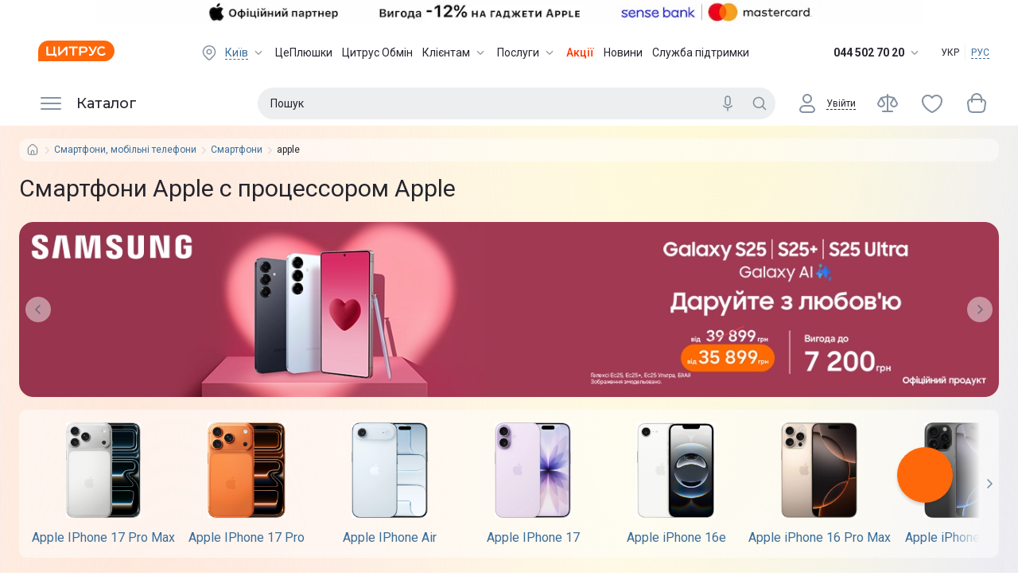

--- FILE ---
content_type: text/css; charset=UTF-8
request_url: https://www.ctrs.com.ua/_next/static/css/edaae4af39737b25.css
body_size: 18507
content:
.Custom500Page_container__vSOsz{height:100vh;height:100dvh;place-content:center;gap:16px}.Custom500Page_wrapper__dS_F8{gap:20px;padding:40px 16px}.Custom500Page_wrapper__dS_F8 button{justify-self:center;padding:10px 32px}.Custom500Page_title__f6TH6{color:var(--color-black-text);font-size:14px;font-style:normal;font-weight:400;line-height:22px}.Custom500Page_imageContainer__4yGFB{height:370px;width:320px;align-content:space-between}.Custom500Page_light__qMkZh{width:320px;height:370px;background:no-repeat url(https://i.citrus.world/uploads/promo/not_found_page/500/light_mob.png) 50%/135% 100%,transparent;z-index:1;animation:Custom500Page_spinLight__TVXce 4s linear infinite alternate}.Custom500Page_mask__FVrsD{top:24px;bottom:24px;-webkit-mask-image:linear-gradient(1turn,transparent 24px,#fff 64px,#fff calc(100% - 64px),transparent calc(100% - 24px));z-index:2}.Custom500Page_portalFirst__4nsY4,.Custom500Page_portalSecond__MzSzi{width:95px;animation:Custom500Page_spin__U6iM4 5s linear infinite}.Custom500Page_five___78mV{width:85px;top:95px;left:30px;animation:Custom500Page_levitation__k8UwV 5s linear infinite alternate}.Custom500Page_zeroFirst__y9DOR{width:77px;top:125px;left:130px;animation:Custom500Page_levitationSecond__VTIxy 7s linear infinite alternate}.Custom500Page_zeroSecond__dx82I{width:95px;top:70px;left:205px;animation:Custom500Page_levitation__k8UwV 6s linear infinite alternate backwards}.Custom500Page_effectFirst__Lskg_{top:40px;left:185px;width:60px;transform:rotate(90deg);animation:Custom500Page_verticalLevitation__FBI3U 4s linear infinite alternate}.Custom500Page_effectSecond__luv4Q{top:220px;left:95px;width:45px;transform:rotate(90deg);animation:Custom500Page_verticalLevitation__FBI3U 10s linear infinite alternate}.Custom500Page_effectThird__bXA4n{top:85px;left:140px;width:15px;transform:rotate(90deg);animation:Custom500Page_verticalLevitation__FBI3U 8s linear infinite alternate}.Custom500Page_effectFourth__gFtoo{top:240px;left:190px;width:45px;transform:rotate(90deg);animation:Custom500Page_verticalLevitationBottom__t1Syz 5s linear infinite alternate}.Custom500Page_effectFifth__mPNUI{top:260px;left:85px;width:10px;transform:rotate(90deg);animation:Custom500Page_verticalLevitationBottom__t1Syz 3s linear infinite alternate}@keyframes Custom500Page_spin__U6iM4{0%{transform:scaleX(3.2) rotate(0deg)}to{transform:scaleX(3.2) rotate(1turn)}}@keyframes Custom500Page_spinLight__TVXce{0%{transform:scaleX(.9)}to{transform:scaleX(1)}}@keyframes Custom500Page_verticalLevitation__FBI3U{0%{transform:translateY(-15px) rotate(90deg)}to{transform:translateY(10px) rotate(90deg)}}@keyframes Custom500Page_verticalLevitationBottom__t1Syz{0%{transform:translateY(15px) rotate(90deg)}to{transform:translateY(-10px) rotate(90deg)}}@keyframes Custom500Page_levitation__k8UwV{0%{transform:translate(-5px,5px) rotate(-5deg)}to{transform:translate(5px,-5px) rotate(5deg)}}@keyframes Custom500Page_levitationSecond__VTIxy{0%{transform:translate(5px,-5px) rotate(-5deg)}to{transform:translate(-5px,5px) rotate(25deg)}}@media(min-width:768px){.Custom500Page_wrapper__dS_F8{padding:0 55px 24px;justify-content:normal;max-width:768px;margin:0 auto}.Custom500Page_imageContainer__4yGFB{grid-template-columns:1fr 1fr;height:380px;width:575px;justify-content:center;align-content:center}.Custom500Page_container__vSOsz{gap:0}.Custom500Page_light__qMkZh{width:574px;height:380px;background:no-repeat url(https://i.citrus.world/uploads/promo/not_found_page/500/light_desk.png) 50%/105% 110%;animation:none}.Custom500Page_mask__FVrsD{top:0;left:24px;bottom:0;right:24px;-webkit-mask-image:linear-gradient(90deg,transparent 24px,#fff 64px,#fff calc(100% - 64px),transparent calc(100% - 24px));z-index:2}.Custom500Page_portalFirst__4nsY4,.Custom500Page_portalSecond__MzSzi{width:95px;animation:Custom500Page_spinHorizontal__AvgRp 5s linear infinite}.Custom500Page_portalSecond__MzSzi{justify-self:self-end}.Custom500Page_five___78mV{width:115px;top:104px;left:75px;animation:Custom500Page_levitation__k8UwV 5s linear infinite alternate}.Custom500Page_zeroFirst__y9DOR{width:105px;top:134px;left:205px;animation:Custom500Page_levitationSecond__VTIxy 7s linear infinite alternate}.Custom500Page_zeroSecond__dx82I{width:130px;top:99px;left:330px;animation:Custom500Page_levitation__k8UwV 6s linear infinite alternate backwards}.Custom500Page_effectFirst__Lskg_{top:110px;left:-10px;width:60px;transform:rotate(90deg);animation:Custom500Page_horizontalLevitation__Bks5M 4s linear infinite alternate}.Custom500Page_effectSecond__luv4Q{top:240px;left:410px;width:45px;animation:Custom500Page_horizontalLevitation__Bks5M 10s linear infinite alternate}.Custom500Page_effectThird__bXA4n{top:270px;left:140px;width:15px;animation:Custom500Page_horizontalLevitation__Bks5M 8s linear infinite alternate}.Custom500Page_effectFourth__gFtoo{top:175px;left:440px;width:60px;animation:Custom500Page_horizontalLevitation__Bks5M 5s linear infinite alternate}.Custom500Page_effectFifth__mPNUI{top:260px;left:460px;width:10px;animation:Custom500Page_horizontalLevitation__Bks5M 3s linear infinite alternate}}@keyframes Custom500Page_spinHorizontal__AvgRp{0%{transform:scaleY(3.2) rotate(0deg)}to{transform:scaleY(3.2) rotate(1turn)}}@keyframes Custom500Page_horizontalLevitation__Bks5M{0%{transform:translateX(-15px)}to{transform:translateX(10px)}}@media(min-width:1024px){.Custom500Page_title__f6TH6{font-size:18px}}@media(min-width:1366px){.Custom500Page_light__qMkZh{width:767px;height:508px}.Custom500Page_title__f6TH6{font-size:22px}.Custom500Page_imageContainer__4yGFB{height:508px;width:767px}.Custom500Page_mask__FVrsD{top:0;left:40px;bottom:0;right:40px}.Custom500Page_portalFirst__4nsY4,.Custom500Page_portalSecond__MzSzi{width:130px}.Custom500Page_five___78mV{width:155px;top:150px;left:95px}.Custom500Page_zeroFirst__y9DOR{width:140px;top:200px;left:275px;animation:Custom500Page_levitationSecond__VTIxy 7s linear infinite alternate}.Custom500Page_zeroSecond__dx82I{width:175px;top:130px;left:425px}.Custom500Page_effectFirst__Lskg_{top:150px;left:35px;width:80px}.Custom500Page_effectSecond__luv4Q{top:330px;left:545px;width:60px}.Custom500Page_effectThird__bXA4n{top:370px;left:80px;width:20px}.Custom500Page_effectFourth__gFtoo{top:235px;left:595px;width:80px}.Custom500Page_effectFifth__mPNUI{top:370px;left:615px;width:15px}}.ScrollButton_scrollButton__CnIPj{bottom:140px;right:22px;border-radius:50%;box-shadow:var(--shadow-3dp);position:fixed;z-index:2}.ScrollButton_scrollButton__CnIPj button{width:40px;height:40px;border:none}.ScrollButton_scrollButton__CnIPj button:active,.ScrollButton_scrollButton__CnIPj button:focus,.ScrollButton_scrollButton__CnIPj button:hover{background:var(--color-white);opacity:.9}.ScrollButton_scrollButton__CnIPj button:active .ScrollButton_arrowIcon__m6tky,.ScrollButton_scrollButton__CnIPj button:focus .ScrollButton_arrowIcon__m6tky,.ScrollButton_scrollButton__CnIPj button:hover .ScrollButton_arrowIcon__m6tky{color:var(--color-orange)}.compare-page~.ScrollButton_scrollButton__CnIPj,.product-page~.ScrollButton_scrollButton__CnIPj{bottom:190px}@media(min-width:768px){.compare-page~.ScrollButton_scrollButton__CnIPj,.product-page~.ScrollButton_scrollButton__CnIPj{bottom:140px}}@media(min-width:1024px){.ScrollButton_scrollButton__CnIPj,.compare-page~.ScrollButton_scrollButton__CnIPj,.product-page~.ScrollButton_scrollButton__CnIPj{bottom:94px}.ScrollButton_scrollButton__CnIPj .ScrollButton_arrowIcon__m6tky{width:24px;height:24px}.ScrollButton_scrollButton__CnIPj button{width:50px;height:50px}}#nprogress{pointer-events:none}#nprogress .bar{background:#29d;position:fixed;z-index:1031;top:0;left:0;width:100%;height:2px}#nprogress .peg{display:block;position:absolute;right:0;width:100px;height:100%;box-shadow:0 0 10px #29d,0 0 5px #29d;opacity:1;transform:rotate(3deg) translateY(-4px)}#nprogress .spinner{display:block;position:fixed;z-index:1031;top:15px;right:15px}#nprogress .spinner-icon{width:18px;height:18px;box-sizing:border-box;border-color:#29d transparent transparent #29d;border-style:solid;border-width:2px;border-radius:50%;animation:nprogress-spinner .4s linear infinite}.nprogress-custom-parent{overflow:hidden;position:relative}.nprogress-custom-parent #nprogress .bar,.nprogress-custom-parent #nprogress .spinner{position:absolute}@keyframes nprogress-spinner{0%{transform:rotate(0deg)}to{transform:rotate(1turn)}}


/*! normalize.css v8.0.1 | MIT License | github.com/necolas/normalize.css */html{line-height:1.15;-webkit-text-size-adjust:100%}body{margin:0}main{display:block}h1{font-size:2em;margin:.67em 0}hr{box-sizing:content-box;height:0;overflow:visible}pre{font-family:monospace,monospace;font-size:1em}a{background-color:transparent}abbr[title]{border-bottom:none;text-decoration:underline;-webkit-text-decoration:underline dotted;text-decoration:underline dotted}b,strong{font-weight:bolder}code,kbd,samp{font-family:monospace,monospace;font-size:1em}small{font-size:80%}sub,sup{font-size:75%;line-height:0;position:relative;vertical-align:baseline}sub{bottom:-.25em}sup{top:-.5em}img{border-style:none}button,input,optgroup,select,textarea{font-family:inherit;font-size:100%;line-height:1.15;margin:0}button,input{overflow:visible}button,select{text-transform:none}[type=button],[type=reset],[type=submit],button{-webkit-appearance:button}[type=button]::-moz-focus-inner,[type=reset]::-moz-focus-inner,[type=submit]::-moz-focus-inner,button::-moz-focus-inner{border-style:none;padding:0}[type=button]:-moz-focusring,[type=reset]:-moz-focusring,[type=submit]:-moz-focusring,button:-moz-focusring{outline:1px dotted ButtonText}fieldset{padding:.35em .75em .625em}legend{box-sizing:border-box;color:inherit;display:table;max-width:100%;padding:0;white-space:normal}progress{vertical-align:baseline}textarea{overflow:auto}[type=checkbox],[type=radio]{box-sizing:border-box;padding:0}[type=number]::-webkit-inner-spin-button,[type=number]::-webkit-outer-spin-button{height:auto}[type=search]{-webkit-appearance:textfield;outline-offset:-2px}[type=search]::-webkit-search-decoration{-webkit-appearance:none}::-webkit-file-upload-button{-webkit-appearance:button;font:inherit}details{display:block}summary{display:list-item}[hidden],template{display:none}#product-image-zoom-container{z-index:100;background:var(--color-white);box-shadow:var(--shadow-8dp)}#kwizbot_widget{z-index:950!important}#kwizbot_widget .sc-launcher{z-index:1!important;bottom:145px;right:65px;width:40px;height:40px}#kwizbot_widget .sc-launcher .sc-controll i{font-size:20px}@media(min-width:768px){#kwizbot_widget .sc-launcher{bottom:95px}}@media(min-width:1024px){#kwizbot_widget .sc-launcher .sc-controll i{font-size:24px}#kwizbot_widget .sc-launcher{bottom:170px;right:84px;width:60px;height:60px}}.iframe-custom-chat{position:fixed;display:none;z-index:5;border:none;height:80px;right:0;bottom:124px;width:116px}.iframe-custom-chat--small{width:115px;height:80px}.iframe-custom-chat--medium{width:285px;height:240px}.iframe-custom-chat--big{width:100%;height:calc(100% - 43px);bottom:124px;background-color:var(--color-white)}.iframe-custom-chat--show{display:block}#hubspot-messages-iframe-container iframe{max-width:calc(100vw - 60px);max-height:calc(100vh - 125px)}body #hubspot-messages-iframe-container{bottom:45px!important;z-index:401}body #hubspot-messages-iframe-container.widget-align-right{right:60px!important}.__jivoMobileButton{right:51px!important;bottom:45px!important;z-index:300!important}.__jivoMobileButton>jdiv{width:37px!important;height:37px!important}.__jivoMobileButton jdiv[class^=envelopeIcon],.__jivoMobileButton jdiv[class^=logoIconCloud]{background-size:20px;background-position:50%!important}.__jivoMobileButton jdiv[class^=messagesLabel]{top:-11px!important;right:-4px!important}@media(min-width:768px){.iframe-custom-chat{bottom:74px}}@media(min-width:1024px){.iframe-custom-chat{bottom:160px;right:68px;width:94px}.iframe-custom-chat--medium{width:404px;height:128px}.iframe-custom-chat--big{width:343px;height:681px;background-color:initial}body #hubspot-messages-iframe-container{bottom:150px!important}body #hubspot-messages-iframe-container.widget-align-right{right:69px!important}.__jivoMobileButton{right:59px!important;bottom:-15px!important}.__jivoMobileButton>jdiv{width:70px!important;height:70px!important}}.gap8{gap:8px}.gap16{gap:16px}*{box-sizing:border-box;font-family:var(--font-roboto),var(--font-montserrat),sans-serif;font-weight:400;margin:0;padding:0;-webkit-tap-highlight-color:transparent}ul{list-style:none}.rootBg{background:radial-gradient(61.4% 35.18% at 88.44% 104.58%,#fff8d1 0,rgba(255,248,209,0) 100%),radial-gradient(24.2% 54.94% at 114.53% 46.02%,#fff8d1 0,rgba(255,248,209,0) 100%),radial-gradient(44.1% 20.6% at 70.31% -1.46%,#fff8d1 0,rgba(255,248,209,0) 100%),radial-gradient(51.78% 69.08% at 109.69% 36.7%,#d4d8fc 0,rgba(212,216,252,0) 100%),radial-gradient(43.58% 54.37% at 71.82% 66.11%,#d4d8fc 0,rgba(212,216,252,0) 100%),radial-gradient(69.89% 86.85% at 17.08% 51.31%,#ffe9dc 0,rgba(255,233,220,0) 100%),radial-gradient(46.43% 46.55% at 12.53% 7.34%,#ffe9dc 0,rgba(255,233,220,0) 100%),#fff}#__next,body,html{min-height:100%}#nprogress .bar{background:var(--color-orange)!important}.tc{text-align:center}.bold{font-weight:500}.color-gray{color:#999}.pr2{padding-right:2px}.bs-2dp{box-shadow:var(--shadow-2dp)}.bs-4dp{box-shadow:var(--shadow-4dp)}.bs-6dp{box-shadow:var(--shadow-6dp)}.bs-8dp{box-shadow:var(--shadow-8dp)}.dashed-text{color:var(--color-black-text);font-size:12px;line-height:14px;border-bottom:1px dashed var(--color-black-text)}.card{background:var(--color-white);padding:12px;border-radius:12px}.card-hover::hover{box-shadow:var(--shadow-8dp)}.main-container{max-width:1366px;width:calc(100% - 16px)!important;margin:0 auto}.widgets{display:grid;grid-gap:24px;gap:24px;align-content:flex-start;grid-auto-columns:100%}.widgets-catalog{margin:-3px -5px;padding:3px 5px}.preloader:after{position:absolute;background:url(https://i.citrus.world/pictures/loader/citrus_loader_small.gif) hsla(0,0%,100%,0) no-repeat 50%}.page-loader:after,.preloader:after{content:"";top:0;right:0;bottom:0;left:0;z-index:3}.page-loader:after{position:fixed;background:hsla(0,0%,100%,.4) no-repeat 50%}@media (min-width:768px){.main-container{width:calc(100% - 48px)!important}.widgets{gap:40px}}@media (min-width:1025px){.widgets-catalog{margin:-4px -10px;padding:4px 10px}}.scroll-container{max-width:1366px;margin:0 auto}.scroll-container:after,.scroll-container:before{content:".";color:transparent;min-width:16px}@media (min-width:768px){.scroll-container:after,.scroll-container:before{min-width:24px}.card{padding:24px}}@media (min-width:1025px){.scroll-container:after,.scroll-container:before{min-width:0}}.ovxh{overflow-x:hidden}.gap-8{gap:8px}.gap-12{gap:12px}.gap-16{gap:16px}.f-secondary{font-family:var(--font-montserrat)!important}.z1{z-index:1}:root{--color-icons:#344c6499;--color-bg-hover:rgba(63,78,93,.05);--color-bg-pressed:rgba(63,78,93,.16);--color-bg-disable:rgba(63,78,93,.02);--color-header:#3f4e5d;--color-footer:#1f2736;--color-orange:#ff680a;--color-orange-lite:#ff8637;--color-link:#3b6d9a;--color-link-lite:#80c3ff;--color-error:#f30;--color-success:#57ae00;--color-yellow:#ffc107;--color-red:red;--color-black:#000;--color-black-text:rgba(5,6,17,.87);--color-black-text-disable:rgba(0,0,0,.35);--color-gray-pagination:rgba(0,0,0,.12);--color-gray-text:#0000008a;--color-gray-border:#0506111f;--color-gray-bg:#edeff2;--color-gray-bg-hover:#e8eaed;--color-gray-border-hover:#05061138;--color-lite-gray-divider:rgba(0,0,0,.06);--color-shadow:#001351;--color-tooltip:#1f1f36d9;--color-white:#fff;--color-white-button:hsla(0,0%,100%,.8);--color-chips-enable:#173c610f;--color-chips-hover:rgba(23,60,97,.14);--color-chips-focused:rgba(23,60,97,.16);--color-chips-pressed:rgba(23,60,97,.18);--color-chips-disabled:rgba(23,60,97,.02);--color-favorite:#ff2c55;--shadow-1dp:0px 2px 2px rgba(0,8,29,.05),0px 0px 2px rgba(0,8,29,.06),0px 1px 3px rgba(0,8,29,.08);--shadow-2dp:0px 3px 4px rgba(0,8,29,.05),0px 2px 4px rgba(0,8,29,.06),0px 1px 5px rgba(0,8,29,.08);--shadow-3dp:0px 3px 5px rgba(0,8,29,.05),0px 3px 4px rgba(0,8,29,.06),0px 2px 5px rgba(0,8,29,.08);--shadow-4dp:0px 4px 5px rgba(0,8,29,.05),0px 3px 4px rgba(0,8,29,.06),0px 2px 6px rgba(0,8,29,.08);--shadow-5dp:0px 6px 8px rgba(0,8,29,.05),0px 3px 10px rgba(0,8,29,.06),0px 3px 5px rgba(0,8,29,.08);--shadow-6dp:0px 8px 10px rgba(0,8,29,.05),0px 3px 14px rgba(0,8,29,.06),0px 4px 5px rgba(0,8,29,.08);--shadow-7dp:0px 9px 12px rgba(0,8,29,.05),0px 3px 16px rgba(0,8,29,.06),0px 5px 6px rgba(0,8,29,.08);--shadow-8dp:0px 12px 17px rgba(0,8,29,.05),0px 5px 22px rgba(0,8,29,.06),0px 7px 8px rgba(0,8,29,.08);--shadow-16dp:0px 10px 24px 0px #00135114}div,h1,h2,h3,h4,h5,h6,p{margin:0;padding:0}h1{font-size:24px;line-height:30px;letter-spacing:0;font-weight:400}@media(min-width:1024px){h1{font-size:30px;line-height:36px}}h2{font-size:20px;line-height:26px;letter-spacing:0;font-weight:400}@media(min-width:1024px){h2{font-size:24px;line-height:30px}}h3{font-size:18px;line-height:22px;letter-spacing:.15px;font-weight:400}@media(min-width:1024px){h3{font-size:22px;line-height:26px;letter-spacing:0}}h4{font-size:16px;line-height:20px;letter-spacing:.15px;font-weight:500}@media(min-width:1024px){h4{font-size:20px;line-height:24px}}h5{font-size:15px;line-height:20px;letter-spacing:.15px;font-weight:500}@media(min-width:1024px){h5{font-size:18px;line-height:22px}}h6{font-size:14px;line-height:18px;letter-spacing:.15px;font-weight:500}@media(min-width:1024px){h6{font-size:16px;line-height:20px}}.subtitle1{font-size:14px;line-height:18px;letter-spacing:.25px}@media(min-width:1024px){.subtitle1{font-size:16px;line-height:20px}}.subtitle2{font-weight:500;font-size:12px;line-height:16px;letter-spacing:.25px}@media(min-width:1024px){.subtitle2{font-size:14px;line-height:18px}}.body1{font-size:14px;line-height:18px;letter-spacing:.25px;font-weight:400}@media(min-width:1024px){.body1{font-size:16px;line-height:20px}}.body2{font-size:12px;line-height:16px;letter-spacing:.25px;font-weight:400}@media(min-width:1024px){.body2{font-size:14px;line-height:18px}}.caption{font-size:10px;line-height:14px;letter-spacing:.3px;font-weight:400}@media(min-width:1024px){.caption{font-size:12px;line-height:16px}}.link{color:var(--color-link);text-decoration:none;cursor:pointer;outline:none;transition:color .3s}.link:hover{color:var(--color-orange-lite)}.link-dashed{border-bottom:1px dashed var(--color-link)}.link-dashed:hover{border-color:var(--color-orange-lite)}body{font-family:var(--font-roboto);font-style:normal;font-weight:400;color:var(--color-black-text)}.scrollbar::-webkit-scrollbar{width:6px}.scrollbar::-webkit-scrollbar-track{background:transparent}.scrollbar::-webkit-scrollbar-thumb{background:rgba(63,78,93,.6);border-radius:4px}.scrollbar::-webkit-scrollbar-thumb:hover{background:#3f4e5d}.dib{display:inline-block}.dn{display:none}.db{display:block}.df{display:flex}.dg{display:grid}.jcsb{justify-content:space-between}.jcc{justify-content:center}.jcfs{justify-content:flex-start}.jcfe{justify-content:flex-end}.aic{align-items:center}.aife{align-items:flex-end}.fdc{flex-direction:column}.f1{flex:1 1}.fww{flex-wrap:wrap}.full{width:100%}.full,.full-height{height:100%}.full-width{width:100%}.auto-width{width:auto}.cup{cursor:pointer}.pa{position:absolute}.pr{position:relative}.pvc{top:50%;transform:translateY(-50%)}.l0{left:0}.r0{right:0}.t0{top:0}.b0{bottom:0}.ovh{overflow:hidden}.pt4{padding-top:4px}.on{outline:none}.p0{padding:0}.m0{margin:0}.bd0{border:none}.br10{border-radius:10px}.br22{border-radius:22px}.no-wrap{white-space:nowrap}.border-box{box-sizing:border-box}.transform90{transform:rotate(90deg)}.transform180{transform:rotate(180deg)}.transform270{transform:rotate(270deg)}.uppercase{text-transform:uppercase}.capitalize{text-transform:capitalize}.tac{text-align:center}.medium{font-weight:500}.fz12{font-size:12px}.fz14{font-size:14px}.fz16{font-size:16px}.tdn{text-decoration:none}.lstn{list-style-type:none}.old-price{position:relative}.old-price:before{content:"";position:absolute;width:100%;height:1px;background-color:var(--color-gray-text);top:calc(50% - 1px)}.old-price--error:before{background-color:var(--color-error)}a{text-decoration:none}.sale{display:flex;justify-content:center;align-items:center;background-color:var(--color-error);color:#fff;font-weight:800;border-radius:10px;padding:0 2px}.icon{color:var(--color-icons)}.scroll-disabled{overflow:hidden;height:100%}.line-clamp-1{-webkit-line-clamp:1}.line-clamp-1,.line-clamp-2{display:-webkit-box;-webkit-box-orient:vertical;overflow:hidden}.line-clamp-2{-webkit-line-clamp:2}.line-clamp-3{-webkit-line-clamp:3}.line-clamp-3,.line-clamp-4{display:-webkit-box;-webkit-box-orient:vertical;overflow:hidden}.line-clamp-4{-webkit-line-clamp:4}.line-clamp-5{display:-webkit-box;-webkit-box-orient:vertical;overflow:hidden;-webkit-line-clamp:5}.m8{margin:8px}.p8{padding:8px}.mr8{margin-right:8px}.pr8{padding-right:8px}.ml8{margin-left:8px}.pl8{padding-left:8px}.mt8{margin-top:8px}.pt8{padding-top:8px}.mb8{margin-bottom:8px}.pb8{padding-bottom:8px}.m16{margin:16px}.p16{padding:16px}.mr16{margin-right:16px}.pr16{padding-right:16px}.ml16{margin-left:16px}.pl16{padding-left:16px}.mt16{margin-top:16px}.pt16{padding-top:16px}.mb16{margin-bottom:16px}.pb16{padding-bottom:16px}.m24{margin:24px}.p24{padding:24px}.mr24{margin-right:24px}.pr24{padding-right:24px}.ml24{margin-left:24px}.pl24{padding-left:24px}.mt24{margin-top:24px}.pt24{padding-top:24px}.mb24{margin-bottom:24px}.pb24{padding-bottom:24px}.m32{margin:32px}.p32{padding:32px}.mr32{margin-right:32px}.pr32{padding-right:32px}.ml32{margin-left:32px}.pl32{padding-left:32px}.mt32{margin-top:32px}.pt32{padding-top:32px}.mb32{margin-bottom:32px}.pb32{padding-bottom:32px}.text-ellipsis{overflow:hidden;white-space:nowrap;text-overflow:ellipsis}.catalog-facet{display:grid;grid-template-columns:repeat(2,minmax(139.5px,1fr));margin:0 -3px;grid-gap:8px;gap:8px;padding:0 3px 3px}.break-word{word-break:break-word}.break-all{word-break:break-all}.icon-component{display:inline-block;flex-shrink:0;width:24px;height:24px;-webkit-user-select:none;-moz-user-select:none;user-select:none}@media screen and (min-width:768px)and (max-width:1365px){.catalog-facet{grid-template-columns:repeat(3,1fr)}}@media screen and (min-width:1025px){.catalog-facet{margin:0 -8px;padding:0 8px 8px}}@media screen and (min-width:1366px){.catalog-facet{grid-template-columns:repeat(4,1fr)}}.Brand-module__root___10UR5{font-size:12px;line-height:14px}.Brand-module__root___10UR5:hover .Brand-module__content___kIQ1c{background:var(--color-chips-hover)}.Brand-module__content___kIQ1c{width:85px;height:48px;padding:0 8px;background-color:var(--color-chips-enable);border-radius:50px;transition:background-color .3s}.Brand-module__icon___1z8Rh{max-height:38px;max-width:72%;width:auto;height:auto;aspect-ratio:auto 63/48}.Brand-module__title___2zlQH{margin-top:8px}@media(min-width:768px){.Brand-module__content___kIQ1c{width:101px;height:48px}}@media(min-width:1366px){.Brand-module__content___kIQ1c{width:138px;height:64px;padding:10px 0}.Brand-module__icon___1z8Rh{max-height:100%;width:auto;height:auto;aspect-ratio:auto 86/50}}.Breadcrumbs-module__breadcrumbsLink___2wrQS{font-size:12px;white-space:nowrap}.Breadcrumbs-module__breadcrumbsHomeIcon___ssR95{color:var(--color-icons);width:18px;height:18px;top:1px;transition:color .25s ease-in-out}.Breadcrumbs-module__breadcrumbsHomeIcon___ssR95:hover{color:var(--color-orange-lite)}.Breadcrumbs-module__breadcrumbsItemIcon___1zgn1{color:var(--color-gray-border);width:18px;height:18px}.Breadcrumbs-module__popover___1YeEI{border-radius:10px;background:#fff;box-shadow:0 30px 40px 0 rgba(0,19,81,.1);padding:8px 0;width:216px}.Breadcrumbs-module__popover___1YeEI>a{padding:8px 16px;display:block;font-size:14px;font-style:normal;font-weight:400;line-height:18px;letter-spacing:.25px;color:var(--color-black-text)}.Breadcrumbs-module__popover___1YeEI>a:hover{background:var(--color-bg-hover)}.Button-module__root___1KWjz{line-height:16px;transition:.3s}.Button-module__root___1KWjz span{font-family:var(--font-montserrat)}.Button-module__root___1KWjz svg{font-size:18px}.Button-module__icon___7ljUY{width:18px;height:18px}.Button-module__bigIcon___2OnEO{width:24px;height:24px}.Button-module__disabled___pcBwW{opacity:.3;pointer-events:none}.Button-module__loading___ulTAk{opacity:.8;pointer-events:none}.Button-module__stroke___1R-WO{background:var(--color-white);color:var(--color-orange);border:1px solid var(--color-gray-border)}.Button-module__stroke___1R-WO svg{color:var(--color-icons)}.Button-module__stroke___1R-WO:focus{background:rgba(63,78,93,.1)}.Button-module__stroke___1R-WO:hover{background:var(--color-bg-hover);border:1px solid var(--color-gray-border)}.Button-module__text___1bn4U{background:var(--color-white);color:var(--color-orange)}.Button-module__text___1bn4U:focus-visible{background:rgba(63,78,93,.1)}.Button-module__text___1bn4U:hover{background:var(--color-bg-hover)}.Button-module__contained___WhwXu{background:var(--color-orange);color:var(--color-white);border:1px solid var(--color-orange)}.Button-module__contained___WhwXu:hover{background:var(--color-orange-lite);box-shadow:var(--shadow-3dp)}.Button-module__contained___WhwXu:focus{background:#ff7d2d}.Button-module__medium___1gBL3{height:36px;font-size:14px;padding:10px 16px}.Button-module__large___2XERO{height:46px;font-size:18px;padding:12px 16px}.Button-module__linkStyle___i7EUF{color:var(--color-link);text-transform:none;font-weight:400}@keyframes Button-module__check-animation___3LFCX{0%{transform:scale(.1)}90%{transform:scale(1.2)}to{transform:scale(1)}}.CatalogItem-module__root___2uWk-{height:93px;color:inherit;font-size:12px;line-height:14px;position:relative;background:#fff}.CatalogItem-module__icon___3Qrp-{height:32px;margin:0 auto 8px}.CatalogItem-module__new___3bS8b{background:#f30;border-radius:8px;font-size:10px;line-height:14px;letter-spacing:.3px;font-weight:500;color:#fff;padding:0 4px;position:absolute;top:8px;right:8px}.Cashback-module__container___3IESt{height:24px;padding-top:4px;line-height:14px}.Cashback-module__cashback___1BepU{color:var(--color-orange)}.CatalogProductCard-module__productCardCategory___7jPa-{min-width:139.5px;background-color:var(--color-white);border-radius:16px}.CatalogProductCard-module__productCardCategory___7jPa- *{box-sizing:border-box}.CatalogProductCard-module__wrapperCard___h_WH7{position:absolute;top:0;left:0;right:0;padding:12px 16px;background-color:var(--color-white);box-shadow:var(--shadow-8dp);border-radius:16px;z-index:2}.CatalogProductCard-module__shortPreview___1MHVj{color:var(--color-icons)}.CatalogProductCard-module__link___EDxwE{font-size:12px;line-height:14px;height:28px}.CatalogProductCard-module__line___3Y3Q_{height:1px;background:rgba(0,0,0,.06)}.CatalogProductCard-module__notCashback___2QsvH{margin-top:36px}@media screen and (min-width:768px){.CatalogProductCard-module__productCardCategory___7jPa-{padding:12px 16px 8px}.CatalogProductCard-module__link___EDxwE{font-size:14px;line-height:16px;height:32px}}.Characteristics-module__container___38zE-{padding-top:12px}.Characteristics-module__title___1bsut{line-height:14px}.Characteristics-module__list___1IEFE{margin:8px 0 0;color:var(--color-gray-text);line-height:137.99%;list-style-type:disc}.Characteristics-module__item___3wqBN{color:var(--color-black-text)}.CreditPrograms-module__container___3MBtB{grid-template-columns:46px auto}.CreditPrograms-module__desc___3efAf{color:#529300}.Events-module__container____KPdu{height:32px}.Events-module__buttons___1c6G5{padding:8px 9px;height:32px;font-size:11px}.Events-module__buttonPreorder___fwqfq{padding:8px 11px;font-weight:500}.Events-module__buttonBuy___232aI,.Events-module__buttonWant___2CPVI{padding:8px 16px}@media screen and (min-width:1025px){.Events-module__buttons___1c6G5{font-size:16px}}.LinkImage-module__link___3mV3o{margin:auto;height:117px}.LinkImage-module__image___2h3-Q{max-height:100%;max-width:100%}@media screen and (min-width:768px){.LinkImage-module__link___3mV3o{height:190px}}@media screen and (min-width:1025px){.LinkImage-module__link___3mV3o{height:203px}}.Modifications-module__container___36Uh5{top:8px;right:2px}.Modifications-module__radio___1DhQ1{border:1px solid var(--color-gray-border);border-radius:50px;width:16.36px;height:16.36px}.Modifications-module__showMore___1cb7N{background-color:#f5f5f5;color:var(--color-gray-text)}.Modifications-module__link___2_tkx:before{content:"";z-index:-1;position:absolute;top:50%;left:50%;width:32px;height:32px;transform:translateX(-50%) translateY(-50%) scale(0);background-color:var(--color-bg-hover);border-radius:50px;transition:transform .25s ease-in-out}.Modifications-module__link___2_tkx:hover:before{transform:translateX(-50%) translateY(-50%) scale(1)}@media screen and (min-width:768px){.Modifications-module__radio___1DhQ1{width:20px;height:20px}}.Price-module__container___2LbDQ{padding-top:4px;height:64px}.Price-module__sale___pkP5f{width:max-content}.Price-module__oldPrice___GdmYF{line-height:124.7%;margin-right:6px}.Price-module__price___1fKLA{line-height:19px;color:var(--color-black-text)}.Price-module__currency___3339W{line-height:124.7%}.Price-module__gray___121y2{color:var(--color-gray-text);font-size:10px;padding-top:12px}.Price-module__green___sV7RY{color:var(--color-success)}.Price-module__notAvailable___TYZ2I{color:var(--color-gray-text)}.Price-module__manager___2MfRI{background:rgba(255,193,7,.25);padding:0 6px;color:var(--color-error);line-height:18px;max-width:max-content}@media screen and (min-width:768px){.Price-module__container___2LbDQ{padding-top:8px;height:66px}.Price-module__oldPrice___GdmYF{line-height:125.7%;font-size:16px}.Price-module__price___1fKLA{font-size:21px;line-height:24px}.Price-module__currency___3339W{font-size:13px;line-height:130.8%}}@media screen and (min-width:1025px){.Price-module__gray___121y2{font-size:12px}.Price-module__manager___2MfRI{line-height:20px}}.Reviews-module__container___3XPPF{height:34px}.Reviews-module__rating___3JiFI{margin-top:-7px}.Reviews-module__link___3azMF{font-size:10px;line-height:18px}.Reviews-module__icon___13skc{width:14px;height:14px;margin-right:4px}@media screen and (min-width:768px){.Reviews-module__link___3azMF{font-size:12px}}.ShortPreview-module__shortPreview___3z3cI{height:24px;max-height:24px;color:var(--color-icons);font-size:10px;line-height:11px}.ShortPreview-module__productId___34qAW{margin-left:auto;color:var(--color-gray-text)}.ShortPreview-module__allRound___1F7K-{margin-right:auto}.Stickers-module__stickers___3i3DM{top:8px}.Stickers-module__sticker___3Q1Ao{max-width:300px;padding-bottom:6px}.Stickers-module__popupStiker___2uxFO{padding-top:38px}.Stickers-module__popupHeader___2BABg{font-weight:500;font-size:18px}.Stickers-module__creditPrograms___3BU_T{width:calc(100% - 30px)}.StickersMemory-module__container___26V2o{margin:-4px;padding-top:12px}.StickersMemory-module__link___R3w7w{height:24px;margin:4px;padding:5px;color:var(--color-black-text);border:1px solid rgba(0,0,0,.06)}.StickersMemory-module__link___R3w7w:hover{border-color:var(--color-orange-lite)}.Checkbox-module__root___Q1XFD{display:inline-flex}.Checkbox-module__root___Q1XFD input{display:none}.Checkbox-module__root___Q1XFD input:checked+.Checkbox-module__checkbox___XMy1c{background:var(--color-orange);border-color:var(--color-orange);color:var(--color-white)}.Checkbox-module__root___Q1XFD input:checked+.Checkbox-module__checkbox___XMy1c .Checkbox-module__icon___1Kb-j{display:block;position:absolute}.Checkbox-module__icon___1Kb-j{display:none}.Checkbox-module__checkIcon___33nqQ{width:18px;height:18px}.Checkbox-module__label___hy0ha{margin-left:5px}.Checkbox-module__checkbox___XMy1c{background:var(--color-white);border:1px solid var(--color-gray-border);border-radius:4px;width:18px;height:18px}.Checkbox-module__wrapper___eTRHW{padding:9px;border-radius:100%}.Checkbox-module__hover___2hNo-{background:var(--color-bg-hover)}.Checkbox-module__focus___2VY3H{background:rgba(63,78,93,.1)}.Checkbox-module__disabled___1eFnD{opacity:.5;pointer-events:none}.Collapse-module__content___2Qixd{order:1;margin:0;padding:0;overflow:hidden}.Collapse-module__contentAnimation___3O3Ex{transition:max-height .5s cubic-bezier(0,1,0,1)}.Collapse-module__contentTop___3RYiL{order:2}.Collapse-module__trigger___1Sm14{width:100%;cursor:pointer;-webkit-user-select:none;-moz-user-select:none;user-select:none}.Collapse-module__openAnimation___3KCCJ{transition:max-height 1s ease-in-out}.Collapse-module__shadow___3cm60:before{position:absolute;bottom:0;width:100%;height:50px;margin:0 -2px;background:linear-gradient(180deg,hsla(0,0%,100%,.2),#fff 80.7%);content:""}.Comment-module__link___1-LPu{transition:all .3s}.Comment-module__link___1-LPu:hover .Comment-module__productName___1J5K0{color:var(--color-orange)}.Comment-module__comment___1p_M4{border-radius:10px;background-color:var(--color-white)}.Comment-module__commentHeader___2dQyF{border-bottom:1px solid var(--color-lite-gray-divider)}.Comment-module__productImage___3YlVb{object-fit:contain}.Comment-module__productName___1J5K0{font-size:12px;margin-bottom:4px}.Comment-module__price___38L6R{font-size:16px;font-weight:500;color:var(--color-black-text);margin-bottom:4px}.Comment-module__currency___2pJs8{font-size:12px;margin-left:2px;color:var(--color-black-text)}.Comment-module__userAvatar___olvOl{object-fit:contain;border-radius:50%}.Comment-module__userName___7JCN9{font-size:14px;line-height:16px;margin-left:14px;color:var(--color-black-text);display:flex;flex-direction:column;gap:4px}@media(min-width:768px){.Comment-module__productName___1J5K0{font-size:14px;line-height:18px}.Comment-module__price___38L6R{font-size:21px;line-height:25px}}.CompareProductCard-module__productCard___3y3Sb{background-color:var(--color-white);border-radius:16px}.CompareProductCard-module__link___2R6za{font-size:12px;line-height:14px;height:28px;flex-grow:1}.CompareProductCard-module__imgLink___1Oxp4{flex-shrink:0;margin:auto auto 12px;height:90px}@media screen and (min-width:768px){.CompareProductCard-module__imgLink___1Oxp4{height:120px}}.CompareProductCard-module__imgLinkCompact___EOs2-{flex-shrink:0;height:55px;max-width:60px;margin-right:8px;margin-bottom:0;width:100%}.CompareProductCard-module__image___wKaFu{max-height:100%;max-width:100%}.CompareProductCard-module__sale___fdUhQ{width:max-content}.CompareProductCard-module__oldPrice___3uqAq{line-height:124.7%;margin-right:6px}.CompareProductCard-module__price___3VirV{line-height:19px;color:var(--color-black-text)}.CompareProductCard-module__currency___1cvlO{line-height:124.7%}.CompareProductCard-module__gray___lwKgt{color:var(--color-gray-text);font-size:10px;padding-top:12px}.CompareProductCard-module__green___1Xw_O{color:var(--color-success)}.CompareProductCard-module__notAvailable___moP1-{color:var(--color-gray-text)}.CompareProductCard-module__manager___ex51z{background:rgba(255,193,7,.25);padding:0 6px;color:var(--color-error);line-height:18px;max-width:max-content}@media screen and (min-width:768px){.CompareProductCard-module__productCard___3y3Sb{padding:12px 16px}.CompareProductCard-module__link___2R6za{font-size:14px;line-height:16px;height:32px}.CompareProductCard-module__oldPrice___3uqAq{line-height:125.7%;font-size:16px}.CompareProductCard-module__price___3VirV{font-size:18px;line-height:24px}.CompareProductCard-module__currency___1cvlO{font-size:13px;line-height:130.8%}}@media screen and (min-width:1025px){.CompareProductCard-module__gray___lwKgt{font-size:12px}.CompareProductCard-module__manager___ex51z{line-height:20px}}.Countdown-module__timerItem___3zbht{font-family:var(--font-montserrat);font-size:24px;line-height:30px;font-weight:500;color:var(--color-black-text);margin-right:10px;line-height:23px}.Countdown-module__timerItem___3zbht:not(:last-child):after{content:":";position:absolute;top:calc(50% - 2px);right:-8px;transform:translateY(-50%);line-height:1}.Countdown-module__timerItem___3zbht:last-child{margin-right:0;color:var(--color-error)}@media screen and (min-width:1366px){.Countdown-module__timerItem___3zbht{font-size:24px;margin-right:12px;line-height:28px}.Countdown-module__timerItem___3zbht:after{font-size:24px;right:-10px}}.Drawer-module__drawer___29Hu0{width:90%;background:#fff;position:fixed;top:0;bottom:0;overflow-y:auto;padding:0;transition:.2s}.Drawer-module__overlay___1aq85{z-index:401;position:fixed;inset:0;background:rgba(2,0,29,.2);-webkit-backdrop-filter:blur(10px);backdrop-filter:blur(10px)}.Dropdown-module__root___1WVoy{height:46px;padding:11px 12px 11px 16px;background-color:var(--color-white);border:1px solid var(--color-gray-border);font-size:14px}.Dropdown-module__root___1WVoy:disabled{cursor:not-allowed;background-color:var(--color-bg-disable);border-color:var(--color-lite-gray-divider)}.Dropdown-module__root___1WVoy:disabled *{pointer-events:none}.Dropdown-module__root___1WVoy:disabled .Dropdown-module__icon___17QlX{opacity:.3}.Dropdown-module__root___1WVoy:disabled .Dropdown-module__label___2W--t,.Dropdown-module__root___1WVoy:disabled .Dropdown-module__placeholder___3lpVX{color:var(--color-black-text-disable)}.Dropdown-module__root___1WVoy:disabled .Dropdown-module__arrow___i6dMj{opacity:.3}.Dropdown-module__root___1WVoy:not(:disabled):hover{border-color:var(--color-gray-border-hover);box-shadow:0 0 0 1px var(--color-gray-border-hover)}.Dropdown-module__root___1WVoy:not(:disabled):focus{border-color:var(--color-orange);box-shadow:0 0 0 1px var(--color-orange)}.Dropdown-module__icon___17QlX{color:var(--color-gray-text);width:24px;height:24px}.Dropdown-module__arrow___i6dMj{padding:0 4px;margin-left:auto;color:var(--color-gray-text);transition:transform .25s}.Dropdown-module__open___1ebve .Dropdown-module__arrow___i6dMj{transform:rotate(-180deg)}.Dropdown-module__invalid___2kfa1,.Dropdown-module__invalid___2kfa1:not(:disabled):hover{border-color:var(--color-error);box-shadow:0 0 0 1px var(--color-error)}.Dropdown-module__placeholder___3lpVX{color:var(--color-gray-text)}.Dropdown-module__label___2W--t{color:var(--color-black-text)}.Dropdown-module__optionsWrap___1vTDg{box-shadow:var(--shadow-8dp)}.Dropdown-module__options___1Tjil{max-height:190px;overflow-y:auto;background-color:var(--color-white);color:var(--color-black-text);font-size:14px}.Dropdown-module__option___3bPU5{height:40px;transition:all .2s}.Dropdown-module__option___3bPU5:hover{background-color:var(--color-bg-hover)}.Dropdown-module__option___3bPU5:active{background-color:var(--color-bg-pressed)}.Dropdown-module__active___3XWbk,.Dropdown-module__active___3XWbk .Dropdown-module__multiple___2zdQG{color:var(--color-orange)}.Dropdown-module__disabled___1uQma{cursor:not-allowed;color:var(--color-black-text-disable)}.Dropdown-module__disabled___1uQma *{pointer-events:none}.Dropdown-module__disabled___1uQma .Dropdown-module__icon___17QlX,.Dropdown-module__disabled___1uQma .Dropdown-module__multiple___2zdQG{opacity:.3}.Dropdown-module__disabled___1uQma:hover{background-color:transparent}.Dropdown-module__multiple___2zdQG{width:18px;height:18px;color:var(--color-icons);margin-left:auto}.FilterExpander-module__filterContainer___3ZdTt{box-sizing:border-box;padding:9px 6px 9px 9px;width:100%;border-radius:10px}.FilterExpander-module__filterContainer___3ZdTt:hover p,.FilterExpander-module__filterContainer___3ZdTt:hover svg{color:#f6731c}.FilterExpander-module__categoryContainer___3gcBZ{box-sizing:border-box;padding:0;width:100%;border-radius:10px}.FilterExpander-module__categoryContainer___3gcBZ:hover p,.FilterExpander-module__categoryContainer___3gcBZ:hover svg{color:#f6731c}.FilterExpander-module__categoryTitle___NnZfA{line-height:20px}.FilterExpander-module__filterTitle___2QkYv{font-size:14px;transition:color .25s ease-in-out}.FilterExpander-module__filterIcon___24De9{transition:transform .25s ease-in-out,color .25s ease-in-out;color:var(--color-icons)}.List-module__filterItem___K9vat{display:flex;border-radius:10px}.List-module__filterItem___K9vat:hover{background-color:var(--color-bg-hover);cursor:pointer}.List-module__color___37mWW{height:21px;width:21px;border-radius:50%;flex-shrink:0;border:1px solid rgba(5,6,17,.122);margin-right:16px}.List-module__filterItemDisabled___1-j_n:hover{background-color:transparent}.List-module__filterItemDisabled___1-j_n label{cursor:not-allowed}.List-module__filterItemDisabled___1-j_n a,.List-module__filterItemDisabled___1-j_n p{color:var(--color-black-text-disable)}.List-module__filterItemDisabled___1-j_n span{background-color:rgba(63,78,93,.02)}.List-module__filterItemContainer___lqzzF{margin-left:10px;padding:9px 9px 9px 0}.List-module__filterItemLink___Ktsz4{font-size:14px;transition:color .25s ease-in-out;margin-right:4px;pointer-events:none;color:var(--color-black-text)}.List-module__filterItemCount___IzEAO{font-size:14px;color:#7b7b7b}.WithItems-module__filterIcon___14HIc{transition:transform .25s ease-in-out,color .25s ease-in-out;color:var(--color-icons)}.WithItems-module__filterIconSmall___2Oeeq{width:16px}.WithItems-module__filterOverflowed___M7KF1{margin-top:10px}.WithItems-module__filterOverflowed___M7KF1:hover button{border-color:#f6731c}.WithItems-module__filterOverflowed___M7KF1:hover button,.WithItems-module__filterOverflowed___M7KF1:hover svg{color:#f6731c}.WithItems-module__filterShowAll___xkbeT{background-color:transparent;border-bottom:1px dashed var(--color-link);color:var(--color-link);transition:border-color .25s ease-in-out,color .25s ease-in-out;font-size:12px;margin-right:4px}.Input-module__root___2aF6-{cursor:text;color:var(--color-black-text)}.Input-module__root___2aF6- fieldset{text-align:left;transition:border-color .3s ease;border:1px solid var(--color-gray-border);top:-5px;pointer-events:none;background:#fff}.Input-module__root___2aF6- fieldset legend{text-align:left;visibility:hidden;height:11px;font-size:12px;max-width:0;transition:max-width 50ms cubic-bezier(0,0,.2,1) 0ms}.Input-module__root___2aF6- fieldset legend span{padding:0 5px}.Input-module__root___2aF6- svg{color:var(--color-icons);pointer-events:all}.Input-module__root___2aF6- input,.Input-module__root___2aF6- textarea{z-index:1;font-size:16px;line-height:20px;letter-spacing:.25px;background:transparent;color:var(--color-black-text);resize:vertical;padding-bottom:13px}.Input-module__root___2aF6- input:focus,.Input-module__root___2aF6- textarea:focus{box-shadow:0}.Input-module__root___2aF6- input::-webkit-search-cancel-button,.Input-module__root___2aF6- textarea::-webkit-search-cancel-button{display:none}.Input-module__root___2aF6- input::placeholder,.Input-module__root___2aF6- textarea::placeholder{transition:color .2s ease;color:var(--color-gray-text)}.Input-module__root___2aF6- input.Input-module__withLabel___1yVj8::placeholder,.Input-module__root___2aF6- textarea.Input-module__withLabel___1yVj8::placeholder{color:transparent}.Input-module__root___2aF6- input:focus::placeholder,.Input-module__root___2aF6- textarea:focus::placeholder{color:var(--color-gray-text)}.Input-module__root___2aF6- input{padding-top:13px}.Input-module__root___2aF6- input:-webkit-autofill,.Input-module__root___2aF6- input:-webkit-autofill:active,.Input-module__root___2aF6- input:-webkit-autofill:focus,.Input-module__root___2aF6- input:-webkit-autofill:hover{transition-delay:9999s}.Input-module__root___2aF6- textarea{min-height:40px;margin-top:13px}.Input-module__root___2aF6- label{pointer-events:none;z-index:1;color:rgba(42,58,73,.639);background:#fff;border-radius:4px;padding:0 4px;top:13px}.Input-module__root___2aF6-.Input-module__filled___1qcv0 label{top:-7px;left:15px;font-size:12px}.Input-module__root___2aF6-:hover fieldset{border:2px solid var(--color-gray-border-hover)}.Input-module__active___1xAV5 fieldset{border:2px solid #ff8637!important}.Input-module__error___3KuB2 fieldset{border:2px solid var(--color-error)!important}.Input-module__error___3KuB2 .Input-module__assistiveText___1RxmM{color:var(--color-error)}.Input-module__error___3KuB2 .Input-module__assistiveText___1RxmM svg{width:14px;height:14px}.Input-module__disabled___22Beg{opacity:.4;background:rgba(63,78,93,.06);pointer-events:none}.Input-module__suffix___1ec2H{right:15px;z-index:2}.Input-module__prefix___3EgIb{left:15px}.Input-module__clearSeparator___3_HQK{width:1px;margin:0 11px;background:var(--color-gray-border);flex-grow:1;flex-shrink:0;height:24px}.Input-module__assistiveText___1RxmM{font-size:12px;line-height:16px;letter-spacing:.4px;color:var(--color-gray-text);padding-top:2}.MainProductCard-module__root___hxD6L{justify-content:space-between;height:100%;max-width:140px;width:100%;min-height:290px;z-index:0}.MainProductCard-module__root___hxD6L.MainProductCard-module__hover____UMP9{border-radius:16px;box-shadow:none;z-index:2}.MainProductCard-module__block___FPWMo{display:grid;grid-template-columns:1fr;grid-row-gap:4px;row-gap:4px;margin-bottom:4px}.MainProductCard-module__img___1F4WN{display:block;margin:4px auto 8px;width:124px;height:112px;object-fit:contain}.MainProductCard-module__link___35-Hg{font-size:12px;line-height:14px;color:rgba(5,6,17,.871);position:relative;border-radius:12px;background:var(--color-white);padding:8px}.MainProductCard-module__link___35-Hg span{font-family:var(--font-montserrat);font-weight:500}.MainProductCard-module__link___35-Hg:hover .MainProductCard-module__title___3fVuF{color:var(--color-orange)}.MainProductCard-module__cashback___wq57O{font-size:12px;line-height:14px}.MainProductCard-module__cashbackValue___nzcmF{font-weight:700;color:var(--color-orange);margin-left:2px}.MainProductCard-module__title___3fVuF{min-height:28px}.MainProductCard-module__priceTitle___3tUOL{color:var(--color-black-text);font-family:var(--font-roboto);font-size:14px;font-style:normal;font-weight:400;line-height:normal}.MainProductCard-module__priceOld___2W7hr{color:rgba(0,0,0,.541);font-family:var(--font-montserrat);font-size:12px;font-weight:400;line-height:15px;letter-spacing:0}.MainProductCard-module__sale___no9r_{font-size:12px;line-height:14px;min-width:33px}.MainProductCard-module__rating___3gY8L{margin-right:4px}.MainProductCard-module__commnets___1wYYb{color:var(--color-gray-text);font-size:10px;line-height:16px;font-weight:500;display:flex;align-items:center}.MainProductCard-module__commnets___1wYYb svg{width:14px;height:14px;margin-right:2px}.MainProductCard-module__price___34KIa{font-family:var(--font-montserrat);font-size:16px;line-height:19px}.MainProductCard-module__priceOld___2W7hr>span{font-family:var(--font-montserrat)}.MainProductCard-module__priceCurrency___PIFZZ{font-size:12px;line-height:15px}.MainProductCard-module__button___1UbuY{width:34px;height:26px;padding:4px 8px}.MainProductCard-module__button___1UbuY>svg{width:18px;height:18px}.MainProductCard-module__button___1UbuY.MainProductCard-module__isBasket___2Zjuy{color:var(--color-icons);background:rgba(164,232,158,.141);border:1px solid rgba(164,232,158,.141)}.MainProductCard-module__controlRight___2JvDA{position:absolute;right:8px;top:8px;display:flex;flex-direction:column;gap:8px}.MainProductCard-module__shadowOnHover___23x19{position:absolute;padding:24px 0 0;box-shadow:0 30px 40px 0 rgba(0,19,81,.102);background:transparent;-webkit-backdrop-filter:none;backdrop-filter:none;border:none;border-radius:16px}.MainProductCard-module__container___3wOY0{background:hsla(0,0%,100%,.98);-webkit-backdrop-filter:blur(12px);backdrop-filter:blur(12px);border:1px solid #fff;padding:24px 16px 16px;border-radius:0 0 16px 16px}.MainProductCard-module__controlTop___16WPg{display:flex;align-items:center;justify-content:space-between;position:absolute;right:16px;left:16px;top:12px;height:24px;font-family:var(--font-roboto);font-size:10px;font-weight:500;line-height:12px;letter-spacing:0;text-align:left;color:rgba(42,58,73,.639)}.MainProductCard-module__gray___2miYd{color:var(--color-gray-text);font-size:12px}.MainProductCard-module__green___2LVDB{color:var(--color-success)}.MainProductCard-module__notAvailable___XnvFM{color:var(--color-gray-text)}.MainProductCard-module__manager___29Gei{background:rgba(255,193,7,.25);padding:0 6px;color:var(--color-error);line-height:18px;max-width:max-content}.MainProductCard-module__favorite___2_T-g{-webkit-backdrop-filter:blur(2px);backdrop-filter:blur(2px);background:hsla(0,0%,96%,.6);color:var(--color-icons);width:24px;height:24px;padding:0}.MainProductCard-module__favorite___2_T-g:hover{color:var(--color-orange);background:hsla(0,0%,96%,.6)}.MainProductCard-module__favorite___2_T-g svg{width:18px;height:18px}.MainProductCard-module__addedFavorite___2L1IO.MainProductCard-module__favorite___2_T-g{color:var(--color-favorite)}.MainProductCard-module__removeBasketLink___oWuZ6{height:36px;margin-left:0}.MainProductCard-module__removeBasketLink___oWuZ6>button{height:24px;line-height:1.2;background:transparent;padding:0;border:0;white-space:nowrap;font-size:12px}.MainProductCard-module__removeBasketLink___oWuZ6>button:disabled{opacity:.4;cursor:not-allowed}@media screen and (min-width:768px){.MainProductCard-module__removeBasketLink___oWuZ6{margin-left:24px}.MainProductCard-module__removeBasketLink___oWuZ6>button:before{content:"''";position:absolute;left:-24px;top:calc(50% - 9px);width:18px;height:18px;background:url(https://i.citrus.world/uploads/icons/cart-checked.png) no-repeat 50%/contain}.MainProductCard-module__root___hxD6L{max-width:228px;min-height:298px}.MainProductCard-module__link___35-Hg{padding:16px}.MainProductCard-module__controlRight___2JvDA{right:16px;top:16px}.MainProductCard-module__img___1F4WN{width:140px;height:102px}.MainProductCard-module__link___35-Hg{font-size:14px;line-height:16px}.MainProductCard-module__priceCurrency___PIFZZ{font-size:13px;line-height:17px}}@media screen and (min-width:1024px){.MainProductCard-module__root___hxD6L{max-width:228px;min-height:360px}.MainProductCard-module__favorite___2_T-g{width:32px;height:32px}.MainProductCard-module__favorite___2_T-g svg{width:24px;height:24px}.MainProductCard-module__controlRight___2JvDA{right:16px;top:16px}.MainProductCard-module__img___1F4WN{width:152px;height:164px}}@media(min-width:1025px){.MainProductCard-module__button___1UbuY{width:40px;height:32px}.MainProductCard-module__button___1UbuY>svg{width:24px;height:24px}.MainProductCard-module__controlRight___2JvDA{right:16px;top:36px}}@media screen and (min-width:1366px){.MainProductCard-module__root___hxD6L{max-width:256px;min-height:408px}.MainProductCard-module__link___35-Hg{border-radius:16px;padding-top:24px}.MainProductCard-module__commnets___1wYYb{font-size:12px;line-height:16px}.MainProductCard-module__price___34KIa{font-size:20px;line-height:24px}.MainProductCard-module__priceOld___2W7hr{font-size:16px;line-height:19.5px}.MainProductCard-module__img___1F4WN{margin-top:8px;width:224px;height:198px}.MainProductCard-module__commnets___1wYYb svg{width:18px;height:18px}}.NumberInput-module__root___2X_st{background:#fff;border:1px solid rgba(0,0,0,.12);border-radius:22px}.NumberInput-module__root___2X_st input{background:transparent;text-align:center;border:0;color:var(--color-black-text);outline:0;width:100%;min-width:50px}.NumberInput-module__root___2X_st input:focus{box-shadow:none}.NumberInput-module__root___2X_st.NumberInput-module__disabled___2mdRI{opacity:.3;pointer-events:none}.NumberInput-module__root___2X_st.NumberInput-module__disabled___2mdRI .NumberInput-module__disableControl___3EB8o{opacity:1}.NumberInput-module__root___2X_st button{border:0;background:transparent;color:var(--color-icons);outline:0}.NumberInput-module__root___2X_st button:hover{color:var(--color-orange)}.NumberInput-module__root___2X_st:hover{border:1px solid rgba(0,0,0,.54)}.NumberInput-module__root___2X_st.NumberInput-module__focus___3P-RX{border:1px solid #ff8637}.NumberInput-module__disableControl___3EB8o{opacity:.3;pointer-events:none}.NumberInput-module__icon___1jyg9{width:18px;height:18px;margin:9px}.NumberInput-module__decrement___2nhVh{border-right:1px solid rgba(0,0,0,.12)!important}.NumberInput-module__increment___3kram{border-left:1px solid rgba(0,0,0,.12)!important}.Pagination-module__pagination___2N2AV{display:grid;grid-auto-flow:column;grid-gap:24px;gap:24px}.Pagination-module__pagination___2N2AV>.Pagination-module__item___mTP1u{padding:0}.Pagination-module__pages___19W8O{display:grid;grid-auto-flow:column;grid-gap:12px;gap:12px}.Pagination-module__separator___3Jbw3{min-height:40px;min-width:40px;align-items:flex-end;justify-content:center;padding-bottom:9px;font-weight:500;display:none}.Pagination-module__item___mTP1u{border-radius:50px;min-height:40px;min-width:40px;display:none;padding:0 9px;align-items:center;justify-content:center;font-size:18px;line-height:21px;color:rgba(5,6,17,.871)}.Pagination-module__item___mTP1u:not(.Pagination-module__separator___3Jbw3):not(.Pagination-module__active___39bOZ):hover{cursor:pointer;border-color:rgba(0,0,0,.22);background:rgba(63,78,93,.05)}.Pagination-module__item___mTP1u:not(.icon){border:1px solid rgba(0,0,0,.12)}.Pagination-module__item___mTP1u.Pagination-module__active___39bOZ{background:#ff680a;border-color:#ff680a;color:#fff;display:flex;cursor:default}.Pagination-module__item___mTP1u.icon{display:flex;color:rgba(52,76,100,.6)}@media(min-width:568px){.Pagination-module__item___mTP1u,.Pagination-module__separator___3Jbw3{display:flex}}.Popover-module__root___3--53{animation:Popover-module__popover___3rTPM .15s ease-in;will-change:top,left}@keyframes Popover-module__popover___3rTPM{0%{opacity:0}to{opacity:1}}.PopularLink-module__link___2qbEs:not(:last-child){margin-right:8px}.PopularLink-module__link___2qbEs:first-child .PopularLink-module__root___130vN{margin-left:8px}.PopularLink-module__link___2qbEs:last-child .PopularLink-module__root___130vN{margin-right:8px}.PopularLink-module__link___2qbEs:hover{color:var(--color-link)}.PopularLink-module__root___130vN{width:auto;min-width:140px;padding:7px;background:hsla(0,0%,100%,.502);transition:background-color .3s;display:flex;align-items:center;justify-content:center;border:1px solid #fff;border-radius:16px;flex-direction:column;gap:4px}.PopularLink-module__root___130vN:hover{background:#fff}.PopularLink-module__img___157la{height:24px}.PopularLink-module__title___eHR-b{font-family:var(--font-roboto);font-size:12px;font-weight:400;line-height:16px;letter-spacing:.25px;text-align:left}@media(min-width:768px){.PopularLink-module__link___2qbEs:not(:last-child){margin-right:16px}.PopularLink-module__link___2qbEs:first-child .PopularLink-module__root___130vN{margin-left:0}.PopularLink-module__link___2qbEs:last-child .PopularLink-module__root___130vN{margin-right:0}.PopularLink-module__root___130vN{min-width:168px;flex-direction:row;gap:16px}.PopularLink-module__title___eHR-b{line-height:16px}.PopularLink-module__img___157la{height:32px}}@media(min-width:1025px){.PopularLink-module__link___2qbEs:not(:last-child){margin-right:24px}.PopularLink-module__title___eHR-b{font-size:16px;line-height:20px}.PopularLink-module__img___157la{height:36px}.PopularLink-module__root___130vN{padding:13px;min-width:172px}}.Popup-module__popup___2E3ex{background:rgba(2,0,29,.2);-webkit-backdrop-filter:blur(10px);backdrop-filter:blur(10px);position:fixed}.Popup-module__header___1-j-o{margin-bottom:12px}.Popup-module__header___1-j-o h1{margin:0;padding:0;font-size:24px;font-weight:400;line-height:30px;letter-spacing:0;text-align:left}.Popup-module__content___RSnWw{max-height:100%;border-radius:0;background:hsla(0,0%,100%,.698);-webkit-backdrop-filter:blur(10px);backdrop-filter:blur(10px)}.Popup-module__contentTransition___NRPo0{transition:all .3s ease-out;opacity:.5;transform:translateY(-10%)}.Popup-module__contentAdvertising___3orWl{width:max-content;height:auto;padding:0;background-color:transparent}.Popup-module__contentDefault___1dl_d{height:100vh;overflow:hidden auto}.Popup-module__containerAdvertising___2NFBp{padding-top:0}.Popup-module__closeAdvertising___2x5ZF{right:1px;top:-18px;z-index:1;padding:7px;border-radius:50%;color:var(--color-white);background-color:var(--color-black);transition:all .3s}.Popup-module__closeAdvertising___2x5ZF svg{width:24px;height:24px}.Popup-module__closeAdvertising___2x5ZF:hover{background-color:var(--color-white);color:var(--color-black)}.Popup-module__close___1buU4{z-index:1;right:15px;top:16px;color:var(--color-icons)}@media(min-width:768px){.Popup-module__content___RSnWw{border-radius:20px}.Popup-module__contentDefault___1dl_d{height:auto;padding:16px}.Popup-module__closeAdvertising___2x5ZF{top:-20px;right:0;padding:8px}.Popup-module__full___TNNZf .Popup-module__contentDefault___1dl_d.Popup-module__content___RSnWw{max-width:none;width:100%}.Popup-module__big___3bckf .Popup-module__content___RSnWw{max-width:1200px}.Popup-module__standart___24m-k .Popup-module__content___RSnWw{max-width:656px}.Popup-module__medium___1yb8K .Popup-module__content___RSnWw{max-width:960px}.Popup-module__small___1Jrbw .Popup-module__content___RSnWw{max-width:660px}.Popup-module__cross___2CgRv .Popup-module__content___RSnWw{max-width:720px}.Popup-module__tiny___3_8tB .Popup-module__content___RSnWw{max-width:470px}.Popup-module__atom___12W1V .Popup-module__content___RSnWw{max-width:344px}}@media(min-width:1024px){.Popup-module__standart___24m-k .Popup-module__content___RSnWw{max-width:720px}}@media(min-width:1366px){.Popup-module__standart___24m-k .Popup-module__content___RSnWw{max-width:960px}}.ProductCardGallery-module__pagination___2e0Mf{display:none;gap:2px;align-items:center;justify-content:center;margin:8px 0;list-style:none}.ProductCardGallery-module__pagination___2e0Mf li{width:4px;height:4px;background:rgba(52,76,100,.6);border-radius:50%;cursor:pointer;opacity:.6}.ProductCardGallery-module__pagination___2e0Mf li.ProductCardGallery-module__active___3kDqF{width:8px;height:8px;background:#ff680a;cursor:default;opacity:1}.ProductCardGallery-module__pagination___2e0Mf.ProductCardGallery-module__paginationHide___3dRqe{opacity:0}.ProductCardGallery-module__arrow___MvF2n{position:absolute;top:50%;display:none;width:24px;height:24px;margin-top:-12px;color:rgba(52,76,100,.6);border-radius:50%;cursor:pointer}.ProductCardGallery-module__arrow___MvF2n:hover{color:var(--color-orange);background:rgba(23,60,97,.051)}.ProductCardGallery-module__arrow___MvF2n.ProductCardGallery-module__arrowRight___3y34x{right:-10px}.ProductCardGallery-module__arrow___MvF2n.ProductCardGallery-module__arrowLeft___fohww{left:-10px}@media(min-width:1025px){.ProductCardGallery-module__pagination___2e0Mf{display:flex}.ProductCardGallery-module__arrow___MvF2n{display:block}}.Button-module__button___19cRe{width:46px;height:46px;background-color:transparent;border-radius:50px}.Button-module__button___19cRe:disabled .Button-module__icon___eVtav{fill:rgba(63,78,93,.18)}.Pagination-module__pagination___KJTvu{padding-top:12px}.Pagination-module__mobile___2EyEr{display:flex;width:100%;justify-content:center;align-items:center;gap:4px}.Pagination-module__paginationPopup___3JTRr{display:flex;padding-top:0;margin:0 auto;transition:all .3s;justify-content:center}.Pagination-module__paginationPopupButtons___1yvfr{width:calc(100% - 48px);margin:0 auto}.Pagination-module__paginationPopupButtons___1yvfr>div{justify-content:flex-start}.Pagination-module__paginationItemLine___2OQDM{background:rgba(63,78,93,.302);border-radius:50%;height:6px;width:6px}.Pagination-module__paginationItemLineActive___2FVXX{width:20px;border-radius:10px;background:rgba(63,78,93,.6)}.Pagination-module__count___1T1i7{line-height:14px;color:var(--color-text)}.Pagination-module__preview___3oEv4{width:48px;height:48px;padding:4px;border:1px solid transparent}.Pagination-module__preview___3oEv4:not(:last-child){margin-bottom:16px}.Pagination-module__preview___3oEv4:hover{border-color:var(--color-gray-border-hover)}.Pagination-module__previewPopup___30YIh{min-width:48px;margin:0 8px!important}.Pagination-module__previewPopup___30YIh:last-child{margin-right:16px!important}.Pagination-module__previewPopup___30YIh:first-child{margin-left:16px!important}.Pagination-module__previewActive___1q34c,.Pagination-module__previewActive___1q34c:hover{border-color:var(--color-orange-lite)}.Pagination-module__previewImage___2QiNk{max-width:100%;max-height:100%;height:auto}.Pagination-module__buttonNavigation___1KYDP{width:24px;height:100%;box-shadow:none;background-color:transparent}.Pagination-module__buttonNavigationPrev___urxkU:before{left:0;transform:matrix(-1,0,0,1,0,0)}.Pagination-module__buttonNavigationNext___273Le:before,.Pagination-module__buttonNavigationPrev___urxkU:before{content:"";width:50px;position:absolute;top:0;bottom:0;background:linear-gradient(90deg,hsla(0,0%,100%,0),#fff 50.39%);pointer-events:none}.Pagination-module__buttonNavigationNext___273Le:before{right:0}.Pagination-module__buttonNavigationIcon___2Kcax{z-index:1}.Pagination-module__playIcon___29r6r{width:19px;height:19px;fill:var(--color-white);top:50%;left:50%;background-color:var(--color-orange);border-radius:50%;transform:translate(-50%,-50%)}@media(min-width:768px){.Pagination-module__pagination___KJTvu{padding-top:0}}@media(min-width:1024px){.Pagination-module__paginationPopup___3JTRr{overflow:auto;max-height:calc(100vh - 300px);margin-right:96px;margin-top:80px;display:block}.Pagination-module__previewPopup___30YIh{margin:0 8px 0 0!important}.Pagination-module__previewPopup___30YIh:last-child{margin-right:8px!important}.Pagination-module__previewPopup___30YIh:first-child{margin-left:0!important}}.ProductSlider-module__container___3uKwV *{box-sizing:border-box}.ProductSlider-module__slider___136Kf{will-change:transform;background-color:var(--color-white)}.ProductSlider-module__sliderRender___2K2fY{transition-duration:.3s}.ProductSlider-module__slide___2y8LS{flex-shrink:0;line-height:0}.ProductSlider-module__buttonNavigationPrev___MHazH{left:-8px}.ProductSlider-module__buttonNavigationNext___3R3rb{right:-8px}.ProductSlider-module__buttonNavigationPopup___msZsk{width:56px;height:56px}.ProductSlider-module__buttonNavigationPrevPopup___221kd{left:0}.ProductSlider-module__buttonNavigationNextPopup___1vmlM{right:0}.ProductSlider-module__buttonNavigationIconPopup___wv7jx{width:32px;height:32px}.ProductSlider-module__image___1qhoG{max-width:100%;max-height:220px;width:auto}.ProductSlider-module__imageVideo___1M1jp{height:auto;width:100%}.ProductSlider-module__imagePopup___3tfQh{aspect-ratio:auto 380/288;height:auto;max-height:100%;object-fit:contain}@media(min-width:768px){.ProductSlider-module__container___3uKwV{display:flex;flex-direction:row-reverse;height:337px}.ProductSlider-module__containerPopup___3OmHo{display:block;height:auto}.ProductSlider-module__wrapperSlider___TjmKd{width:calc(100% - 160px);margin:0 auto}.ProductSlider-module__image___1qhoG{height:auto;aspect-ratio:auto 337/252;max-height:337px}.ProductSlider-module__imagePopup___3tfQh{aspect-ratio:auto 748/720;max-height:100%}}@media(min-width:1024px){.ProductSlider-module__container___3uKwV{height:380px}.ProductSlider-module__containerPopup___3OmHo{display:flex;height:auto}.ProductSlider-module__image___1qhoG{aspect-ratio:auto 380/380;max-height:380px}.ProductSlider-module__imagePopup___3tfQh{aspect-ratio:auto 633/616;max-height:100%}}@media(min-width:1366px){.ProductSlider-module__container___3uKwV{height:480px}.ProductSlider-module__containerPopup___3OmHo{height:auto}.ProductSlider-module__image___1qhoG{aspect-ratio:auto 599/480;max-height:480px}.ProductSlider-module__imagePopup___3tfQh{aspect-ratio:auto 988/958;max-height:100%}}@media(min-width:1440px){.ProductSlider-module__imagePopup___3tfQh{aspect-ratio:auto 1100/1032}}@media(min-width:1920px){.ProductSlider-module__imagePopup___3tfQh{aspect-ratio:auto 1600/1512}}.ViewModeButton-module__viewMode___37aLB{background:rgba(23,60,97,.06);border-radius:56px;padding:4px;display:inline-flex;align-items:center;cursor:pointer}.ViewModeButton-module__viewMode___37aLB>div{width:48px;height:48px;border-radius:30px;color:rgba(63,78,93,.6);display:flex;justify-content:center;align-items:center}.ViewModeButton-module__viewMode___37aLB>div.active-view-mode{box-shadow:var(--shadow-8dp);background:var(--color-orange);color:#fff}@media(min-width:1024px){.ViewModeButton-module__viewMode___37aLB{position:absolute}}.PromotionTimer-module__container___3McsV{display:grid;grid-template-areas:"timer timer" "text info";grid-gap:8px 14px;gap:8px 14px;grid-template-columns:1fr 18px;align-items:center}.PromotionTimer-module__text___jmuef{grid-area:text;color:var(--color-black-text);font-family:var(--font-montserrat);font-weight:500;font-size:14px;line-height:18px;letter-spacing:.25px;text-align:left}.PromotionTimer-module__text___jmuef a{color:var(--color-link);transition:color .25s ease-in-out}.PromotionTimer-module__text___jmuef a:hover{color:var(--color-orange)}.PromotionTimer-module__timer___tQJOD{grid-area:timer}.PromotionTimer-module__timer___tQJOD li:last-child{min-width:33px}.PromotionTimer-module__infoIcon___3HVtY{grid-area:info;color:var(--color-icons);width:15px;height:15px}@media screen and (min-width:768px){.PromotionTimer-module__container___3McsV{gap:16px 14px}.PromotionTimer-module__text___jmuef{font-size:18px;line-height:22px}}@media(min-width:1024px){.PromotionTimer-module__container___3McsV{grid-template-columns:1fr 155px 18px;grid-template-areas:"text timer info"}}@media screen and (min-width:1366px){.PromotionTimer-module__content___3C_4J{align-items:center}.PromotionTimer-module__preview___3wnfs{width:64px;height:64px;margin-right:14px}.PromotionTimer-module__textWithoutTimer___2z7B_{padding-right:26px}.PromotionTimer-module__timer___tQJOD{margin:0 24px 0 16px}.PromotionTimer-module__timerWithoutImage___3ngL6{margin:0}}.Radio-module__root___R2jzW{display:inline-flex;align-self:start}.Radio-module__root___R2jzW input{display:none}.Radio-module__root___R2jzW input:checked+.Radio-module__radio___3iwVy{border:2px solid #ff680a}.Radio-module__root___R2jzW input:checked+.Radio-module__radio___3iwVy span{width:8px;height:8px}.Radio-module__radio___3iwVy{background:var(--color-white);border-radius:50%;width:18px;height:18px;border:1px solid rgba(0,0,0,.12)}.Radio-module__radio___3iwVy span{width:0;height:0;border-radius:50%;display:block;position:absolute;background:var(--color-orange);transition:width .2s,height .2s}.Radio-module__wrapper___3fP9o{padding:9px;border-radius:100%}.Radio-module__hover___19Vqk{background:var(--color-bg-hover)}.Radio-module__focus___2N4o2{background:rgba(63,78,93,.1)}.Radio-module__disabled___dEZP1{opacity:.5;pointer-events:none}.Radio-module__label___2eeQt{margin-left:3px}.Range-module__range___1Jh3P{height:2px;box-sizing:content-box;touch-action:none;-webkit-tap-highlight-color:rgba(0,0,0,0)}.Range-module__rail___3cTnB{height:2px;border-radius:4px;background-color:var(--color-lite-gray-divider);pointer-events:none}.Range-module__track___2zmsT{height:2px;background-color:var(--color-orange);border-radius:4px;pointer-events:none}.Range-module__button___Av90d{width:12px;height:12px;margin:12px;border-radius:50%;background-color:var(--color-orange)}.Range-module__buttonWrapper___FAaf_{width:36px;height:36px;margin-top:-17px;margin-left:-18px;transition:transform .15s}@media(hover:hover){.Range-module__buttonWrapper___FAaf_:hover{transform:scale(1.9);transition:transform .15s}}.Rating-module__root___-mOdP{cursor:pointer;display:inline}.Rating-module__root___-mOdP span,.Rating-module__root___-mOdP span svg{transition:.3s;display:inline-block}.Rating-module__current___1ZO3q{transform:scale(1.15)}.Review-module__rating___3BSui{display:block}@media screen and (min-width:768px){.Review-module__rating___3BSui{margin-bottom:16px}}.Review-module__description___3mVwS{color:var(--color-black-text);word-break:break-word}.Review-module__description___3mVwS span{color:var(--color-gray-text)}.Review-module__footer___3KJcL{border-top:1px solid var(--color-gray-border)}@media screen and (min-width:768px){.Review-module__footer___3KJcL{display:flex;align-items:center;justify-content:space-between;border-top:none}}.Review-module__showMoreIcon___2PZJN{color:var(--color-icons)}.ReviewStories-module__socialButton___EZBWm{background-color:var(--color-white);transition:background-color .25s ease-in-out}.ReviewStories-module__socialButton___EZBWm:hover{background-color:var(--color-bg-hover)}.ReviewStories-module__socialButton___EZBWm:active{background-color:var(--color-bg-pressed)}.ReviewStories-module__socialIcon___cM5ig{margin-right:12px;color:var(--color-icons)}.ReviewStories-module__socialItems___oDNxJ{width:216px;background-color:var(--color-white)}.ReviewStories-module__socialText___alDOA{line-height:1.29;color:var(--color-black-text)}.ReviewStories-module__commentForm___2w5TQ{margin-top:49px}.ReviewStories-module__commentAuthor___3di7i{font-weight:700;line-height:1.29;color:var(--color-black-text)}.ReviewStories-module__commentSubmit___3MGj1{margin-left:auto}.ReviewStories-module__commentRules___1Vs7h{font-size:10px;line-height:1.4;letter-spacing:.3px;color:var(--color-black-text)}@media screen and (min-width:768px){.ReviewStories-module__commentForm___2w5TQ{margin:34px 0 0 20px}.ReviewStories-module__commentAuthor___3di7i{font-size:16px}.ReviewStories-module__commentRules___1Vs7h{font-size:12px;line-height:1.33}}.ReviewComments-module__commentItem___2wDmu{padding-top:27px;border-top:1px solid var(--color-lite-gray-divider)}@media screen and (min-width:768px){.ReviewComments-module__commentItem___2wDmu{margin-left:20px;padding-top:24px}}.ReviewComments-module__commentText___bwpeK{color:var(--color-black-text);line-height:1.29;letter-spacing:.25px;margin-bottom:12px;word-break:break-word}@media screen and (min-width:768px){.ReviewComments-module__commentText___bwpeK{margin-bottom:16px}}.ReviewComments-module__commentHeader___2I-MI{margin-bottom:12px}@media screen and (min-width:768px){.ReviewComments-module__commentHeader___2I-MI{margin-bottom:16px}}.ReviewHeader-module__moderationTag___3ifik{width:-moz-fit-content;width:fit-content;margin:0 0 16px;padding:2px 8px;color:rgba(0,0,0,.87);font-size:18px;line-height:21px;background:#fff7ac;border-radius:10px}.ReviewHeader-module__answerTag___10Trh{width:-moz-fit-content;width:fit-content;margin-right:12px;padding:2px 6px;color:rgba(0,0,0,.87);font-size:12px;line-height:14px;background:#ffc107;border-radius:10px}@media screen and (min-width:768px){.ReviewHeader-module__header___265gp{align-items:center}.ReviewHeader-module__authorContainer___3PXJ4{display:flex;flex-grow:1;align-items:baseline;justify-content:space-between}.ReviewHeader-module__navigationItems___1FNXi{margin-left:16px}}.ReviewHeader-module__author___3kb6y{margin-bottom:9px}.ReviewHeader-module__author___3kb6y>p{color:var(--color-black-text);font-weight:700;line-height:1.29}@media screen and (min-width:768px){.ReviewHeader-module__author___3kb6y{margin-bottom:0}.ReviewHeader-module__author___3kb6y>p{font-size:16px}}.ReviewHeader-module__date___uAkUu{color:var(--color-gray-text)}@media screen and (min-width:768px){.ReviewHeader-module__navigationItem___1daRc{margin-right:16px}}.ReviewHeader-module__navigationButton___Lodt_{color:var(--color-icons);line-height:1px;background-color:transparent}.ReviewHeader-module__reportActive___1r3KW{color:var(--color-error)}.ReviewHeader-module__answer___3l7ZD{margin-right:12px;padding:2px 6px;background:#ffc107;border-radius:10px}.ReviewLikes-module__isUsefulReview___2Cf-1{letter-spacing:.25px;color:var(--color-black-text);line-height:1.33;text-align:right}@media screen and (min-width:768px){.ReviewLikes-module__isUsefulReview___2Cf-1{font-size:14px}}.ReviewLikes-module__likeIcon___1BHP7{margin-right:4px;color:var(--color-icons)}.ReviewLikes-module__likesCount___1SnmW{color:var(--color-gray-text)}.ReviewLikes-module__LikesActive___i-_Ex{color:var(--color-success)}.ScrollContainer-module__root___1gxVd{overflow:hidden}.ScrollContainer-module__container___38VvM{height:100%;overflow:auto;-ms-overflow-style:none;scrollbar-width:none}.ScrollContainer-module__container___38VvM::-webkit-scrollbar{display:none}.ScrollContainerWithButton-module__pagination___1KQ2J{padding-top:12px}.ScrollContainerWithButton-module__mask___2ziFJ{-webkit-mask-image:linear-gradient(90deg,transparent 24px,#fff 64px,#fff calc(100% - 64px),transparent calc(100% - 24px))}.ScrollContainerWithButton-module__maskLeft___142yx{-webkit-mask-image:linear-gradient(90deg,transparent 24px,#fff 64px,#fff 100%,transparent 0)}.ScrollContainerWithButton-module__maskRight___35Wr5{-webkit-mask-image:linear-gradient(-90deg,transparent 24px,#fff 64px,#fff 100%,transparent 0)}.ScrollContainerWithButton-module__paginationPopup___2SL0O{display:flex;padding-top:0;margin:0 auto;transition:all .3s;justify-content:center}.ScrollContainerWithButton-module__paginationPopup___2SL0O>div:last-child{padding-right:2px}.ScrollContainerWithButton-module__paginationPopupButtons___251p5{margin:0 auto}.ScrollContainerWithButton-module__paginationPopupButtons___251p5>div{justify-content:flex-start}.ScrollContainerWithButton-module__button___2lTvk{width:46px;height:46px;border-radius:50px;background-color:var(--color-white);box-shadow:var(--shadow-2dp);-webkit-tap-highlight-color:rgba(0,0,0,0)}.ScrollContainerWithButton-module__button___2lTvk:disabled .ScrollContainerWithButton-module__icon___1Hsrn{fill:rgba(63,78,93,.18)}.ScrollContainerWithButton-module__buttonNavigation___3h7ks{width:24px;height:24px;box-shadow:none;display:none;background-color:transparent}.ScrollContainerWithButton-module__buttonNavigationIcon___sFyXZ{z-index:1}@media(min-width:768px){.ScrollContainerWithButton-module__buttonNavigation___3h7ks{display:block}.ScrollContainerWithButton-module__pagination___1KQ2J{padding-top:0}}.ShowModeChildren-module__trigger___1FHMf{cursor:pointer;-webkit-user-select:none;-moz-user-select:none;user-select:none}.Slider-module__slider___39hds{will-change:transform}.Slider-module__sliderContainerCatalog___YMXYV{border-radius:4px}.Slider-module__sliderAnimation___1BqEq{transition:transform 0s ease-in-out;transform:translateX(-100%)}.Slider-module__sliderAnimateLeft___1gdY3{transition-duration:.3s!important;transform:translateX(0)!important}.Slider-module__sliderAnimateRight___1_PP_{transition-duration:.3s!important;transform:translateX(-200%)!important}.Slider-module__slide___27zkx{flex-shrink:0;line-height:0}.Slider-module__pagination___38-Z_{padding:8px 0}.Slider-module__paginationItemLine___2BNlX{background-color:transparent;border-radius:2px;height:10px;margin-right:4px;opacity:1}.Slider-module__paginationItemLine___2BNlX:after{content:"";width:100%;height:2px;background:var(--color-gray-pagination)}.Slider-module__paginationItemLine___2BNlX:last-child{margin-right:0}.Slider-module__paginationItemDotted___3taLb{background-color:transparent;width:6px;height:6px;display:flex;align-items:center;justify-content:center;border-radius:50%;margin:0 2px;transition:width .2s ease-in-out}.Slider-module__paginationItemDotted___3taLb:before{content:"";width:6px;height:6px;border-radius:50%;background:rgba(63,78,93,.302)}.Slider-module__paginationItemLineActive___1wzXi:after{content:"";background:var(--color-black-text)}.Slider-module__paginationItemDottedActive___246I4{width:20px;height:6px}.Slider-module__paginationItemDottedActive___246I4:before{width:20px;height:6px;border-radius:10px;background:rgba(63,78,93,.6)}.Slider-module__paginationItemDottedActive___246I4:hover{background-color:var(--color-white)}.Slider-module__paginationCounter___r-luH{color:var(--color-black-text);font-size:12px;line-height:1}.Slider-module__navigationButton___3jvIr{background-color:var(--color-white);width:40px;height:40px;color:var(--color-icons);box-shadow:var(--shadow-4dp)}.Slider-module__navigationButtonMain___1hneT{background:hsla(0,0%,94%,.502);width:36px;height:36px;border-radius:17px;color:rgba(52,76,100,.6);box-shadow:none}.Slider-module__navigationButtonCategory___2s34a{display:none}.Slider-module__navigationButtonIcon___2qLlF{width:18px;height:18px}.Slider-module__navigationButtonPixel___BEFZz{background-color:transparent;width:38px;height:48px;border-radius:0 100px 100px 0;color:var(--color-icons);box-shadow:none}.Slider-module__navigationButtonPixelRight___1VJRQ{right:0;border-radius:100px 0 0 100px}.Slider-module__navigationButtonPixelRight___1VJRQ svg:first-child{transform:rotate(180deg)}.Slider-module__navigationButtonPixelRight___1VJRQ svg:last-child{z-index:1}.Slider-module__navigationButtonRight___1XXy6{right:-20px;border-radius:20px}.Slider-module__navigationButtonMainRight___17IrV{right:8px}.Slider-module__navigationButtonLeft___R_-25{left:-20px;border-radius:20px}.Slider-module__navigationButtonMainLeft___36W4f{left:8px}.Slider-module__navigationButtonSmartHome____iZVd{background-color:#0e0c0e;width:24px;height:24px;color:var(--color-white);display:flex!important;box-shadow:none}.Slider-module__navigationButtonSmartHomeLeft___3mGgI{left:-12px}.Slider-module__navigationButtonSmartHomeRight___3cxGl{right:-12px}@media(min-width:768px){.Slider-module__sliderContainer___3WkG7{margin:0 -8px}.Slider-module__sliderContainerCatalog___YMXYV{border-radius:18px}.Slider-module__sliderContainerSmarthome___1HQFQ{margin:0}.Slider-module__navigationButton___3jvIr{display:flex}.Slider-module__navigationButtonCategory___2s34a{display:block;width:32px;height:32px;padding:4px;background:hsla(0,0%,94%,.5);-webkit-backdrop-filter:blur(2px);backdrop-filter:blur(2px);box-shadow:none}.Slider-module__navigationButtonBrandApple___3Ny2B{display:none}.Slider-module__navigationButtonIconCatalog___2LxbY{width:24px;height:24px}.Slider-module__paginationItemLine___2BNlX{margin-right:8px}}@media(min-width:1024px){.Slider-module__pagination___38-Z_{padding:16px 0}}@media(min-width:1025px){.Slider-module__navigationButtonSmartHome____iZVd{width:40px;height:40px;display:flex!important}.Slider-module__sliderContainerMain___3i5mV{border-radius:20px}.Slider-module__navigationButtonSmartHomeLeft___3mGgI{left:-20px}.Slider-module__navigationButtonSmartHomeRight___3cxGl{right:-20px}}@media(min-width:1366px){.Slider-module__navigationButtonMain___1hneT{width:40px;height:40px;border-radius:20px}.Slider-module__navigationButtonIcon___2qLlF{width:24px;height:24px}.Slider-module__navigationButtonCategory___2s34a{width:40px;height:40px;padding:8px}}@media(min-width:1440px){.Slider-module__navigationButtonBrandApple___3Ny2B{display:flex;background-color:#0e0c0e;width:52px;height:52px;color:var(--color-white);box-shadow:none;border-radius:50%}}.Spinner-module__root___1mPEo{flex-shrink:0;position:relative}.Spinner-module__root___1mPEo>svg{position:absolute;display:block;fill:transparent;stroke-width:6px;stroke:rgba(0,0,0,.06)}.Spinner-module__spinner___1byWy circle{stroke-dasharray:280;stroke-dashoffset:280;transform-origin:50% 50%;stroke:var(--color-icons)}.Spinner-module__spinner___1byWy circle.Spinner-module__light___3X1ZF{stroke:#fff}@keyframes Spinner-module__svg-animation___fh_dO{0%{transform:rotate(0deg)}to{transform:rotate(1turn)}}@keyframes Spinner-module__circle-animation___247XE{0%{stroke-dashoffset:270;transform:rotate(0)}50%{stroke-dashoffset:80;transform:rotate(45deg)}to{stroke-dashoffset:270;transform:rotate(1turn)}}.Tabs-module__tabs-bar___2Dcly.right-scroll:after{right:0;transform:matrix(-1,0,0,1,0,0)}.Tabs-module__tabs-bar___2Dcly.left-scroll:before,.Tabs-module__tabs-bar___2Dcly.right-scroll:after{width:57px;content:"";position:absolute;top:0;bottom:0;background:linear-gradient(90deg,#fff 14.42%,hsla(0,0%,100%,0))}.Tabs-module__tabs-bar___2Dcly.left-scroll:before{z-index:10}.Tabs-module__tabs-bar___2Dcly>div{padding:14px 16px;cursor:pointer;font-size:14px;line-height:20px;letter-spacing:.25px;white-space:nowrap}.Tabs-module__tabs-bar___2Dcly>div:first-letter{text-transform:capitalize}.Tabs-module__tabs-bar___2Dcly>div:hover{background:var(--color-bg-hover)}.Tabs-module__tabs-bar-dark___3tA9L.left-scroll:before,.Tabs-module__tabs-bar-dark___3tA9L.right-scroll:after{background:linear-gradient(90deg,#3f4e5d 14.42%,hsla(0,0%,100%,0))}.Tabs-module__tabs-bar-dark___3tA9L>div{background:#3f4e5d;color:hsla(0,0%,100%,.6)}.Tabs-module__tabs-bar-dark___3tA9L>div:hover{color:hsla(0,0%,100%,.6);background:#2c3d4d}.Tabs-module__active-tab___1_pIl{color:var(--color-orange)}.Tabs-module__active-tab-dark___TQO3A{color:#fff!important}.Tabs-module__active-bar___1ZIw6{display:block;background:var(--color-orange);position:absolute;height:2px;bottom:0}.Tabs-module__active-bar-dark___3z7gV{background:#fff}.Tabs-module__navigation___2E1kK{width:26px;cursor:pointer}.Tabs-module__navigation___2E1kK>*{color:var(--color-icons)}.Tabs-module__tabs-wrapper___stVgY{background-color:#fff}.Tabs-module__tabs-wrapper-dark___1BduS{border-bottom:1px solid #fff}@media(min-width:768px){.Tabs-module__tabs-bar___2Dcly>div{font-size:16px}}.Tag-module__checked___2niPl{width:18px;height:18px;color:var(--color-icons)}.Tag-module__tag___ywlKk{background-color:var(--color-chips-enable);font-size:12px;padding:4px 12px;min-height:26px;border-radius:16px;box-sizing:border-box;border:1px solid transparent;display:inline-flex}.Tag-module__tag___ywlKk,.Tag-module__tag___ywlKk span{color:var(--color-gray-text)}.Tag-module__tag___ywlKk:hover{background-color:var(--color-chips-hover)}.Tag-module__active___286fj{color:var(--color-black-text);padding:3px 11px}.Tag-module__border___8qjao{border:1px solid rgba(52,76,100,.6)}.Tag-module__padding___1q4gN{padding:3px 12px}.Tag-module__close___tIr8p{width:18px;height:18px;color:var(--color-icons)}.Tag-module__disabled___32W8r{opacity:.5;pointer-events:none}.Tooltip-module__arrow___96qBn{position:absolute;width:12px;height:12px}.Tooltip-module__arrow___96qBn:before{position:absolute;border:6px solid transparent;visibility:visible;content:" "}.Tooltip-module__content___276Zs{font-size:12px;line-height:16px;box-shadow:var(--shadow-16dp);height:auto;max-width:400px}.Tooltip-module__content___276Zs[data-popper-placement^=top]>.Tooltip-module__arrow___96qBn{bottom:-12px}.Tooltip-module__content___276Zs[data-popper-placement^=bottom]>.Tooltip-module__arrow___96qBn{top:-12px}.Tooltip-module__content___276Zs[data-popper-placement^=left]>.Tooltip-module__arrow___96qBn{right:-12px}.Tooltip-module__content___276Zs[data-popper-placement^=right]>.Tooltip-module__arrow___96qBn{left:-12px}.Tooltip-module__themeWhite___Oo1ui{background-color:var(--color-white);color:var(--color-black-text)}.Tooltip-module__themeWhite___Oo1ui[data-popper-placement^=top]>.Tooltip-module__arrow___96qBn:before{border-top-color:var(--color-white)}.Tooltip-module__themeWhite___Oo1ui[data-popper-placement^=bottom]>.Tooltip-module__arrow___96qBn:before{border-bottom-color:var(--color-white)}.Tooltip-module__themeWhite___Oo1ui[data-popper-placement^=left]>.Tooltip-module__arrow___96qBn:before{border-left-color:var(--color-white)}.Tooltip-module__themeWhite___Oo1ui[data-popper-placement^=right]>.Tooltip-module__arrow___96qBn:before{border-right-color:var(--color-white)}.Tooltip-module__themeDark___3cjXK{background-color:var(--color-tooltip);color:var(--color-white)}.Tooltip-module__themeDark___3cjXK[data-popper-placement^=top]>.Tooltip-module__arrow___96qBn:before{border-top-color:var(--color-tooltip)}.Tooltip-module__themeDark___3cjXK[data-popper-placement^=bottom]>.Tooltip-module__arrow___96qBn:before{border-bottom-color:var(--color-tooltip)}.Tooltip-module__themeDark___3cjXK[data-popper-placement^=left]>.Tooltip-module__arrow___96qBn:before{border-left-color:var(--color-tooltip)}.Tooltip-module__themeDark___3cjXK[data-popper-placement^=right]>.Tooltip-module__arrow___96qBn:before{border-right-color:var(--color-tooltip)}.useRipple-module__ripple___1zjvo{position:absolute;inset:0;overflow:hidden;transform:translateZ(0);border-radius:inherit;pointer-events:none}.useRipple-module__wave___2FR-s{position:absolute;border-radius:50%;background:#fff;animation-name:useRipple-module__ripple___1zjvo;animation-timing-function:forwards}@keyframes useRipple-module__ripple___1zjvo{to{transform:scale(10);opacity:0}}@font-face{font-family:__Montserrat_50b907;font-style:normal;font-weight:400;font-display:swap;src:url(/_next/static/media/b1f344208eb4edfe-s.woff2) format("woff2");unicode-range:u+0460-052f,u+1c80-1c8a,u+20b4,u+2de0-2dff,u+a640-a69f,u+fe2e-fe2f}@font-face{font-family:__Montserrat_50b907;font-style:normal;font-weight:400;font-display:swap;src:url(/_next/static/media/48e2044251ef3125-s.woff2) format("woff2");unicode-range:u+0301,u+0400-045f,u+0490-0491,u+04b0-04b1,u+2116}@font-face{font-family:__Montserrat_50b907;font-style:normal;font-weight:400;font-display:swap;src:url(/_next/static/media/bf24a9759715e608-s.woff2) format("woff2");unicode-range:u+0102-0103,u+0110-0111,u+0128-0129,u+0168-0169,u+01a0-01a1,u+01af-01b0,u+0300-0301,u+0303-0304,u+0308-0309,u+0323,u+0329,u+1ea0-1ef9,u+20ab}@font-face{font-family:__Montserrat_50b907;font-style:normal;font-weight:400;font-display:swap;src:url(/_next/static/media/1f173e5e25f3efee-s.woff2) format("woff2");unicode-range:u+0100-02ba,u+02bd-02c5,u+02c7-02cc,u+02ce-02d7,u+02dd-02ff,u+0304,u+0308,u+0329,u+1d00-1dbf,u+1e00-1e9f,u+1ef2-1eff,u+2020,u+20a0-20ab,u+20ad-20c0,u+2113,u+2c60-2c7f,u+a720-a7ff}@font-face{font-family:__Montserrat_50b907;font-style:normal;font-weight:400;font-display:swap;src:url(/_next/static/media/904be59b21bd51cb-s.p.woff2) format("woff2");unicode-range:u+00??,u+0131,u+0152-0153,u+02bb-02bc,u+02c6,u+02da,u+02dc,u+0304,u+0308,u+0329,u+2000-206f,u+20ac,u+2122,u+2191,u+2193,u+2212,u+2215,u+feff,u+fffd}@font-face{font-family:__Montserrat_50b907;font-style:normal;font-weight:500;font-display:swap;src:url(/_next/static/media/b1f344208eb4edfe-s.woff2) format("woff2");unicode-range:u+0460-052f,u+1c80-1c8a,u+20b4,u+2de0-2dff,u+a640-a69f,u+fe2e-fe2f}@font-face{font-family:__Montserrat_50b907;font-style:normal;font-weight:500;font-display:swap;src:url(/_next/static/media/48e2044251ef3125-s.woff2) format("woff2");unicode-range:u+0301,u+0400-045f,u+0490-0491,u+04b0-04b1,u+2116}@font-face{font-family:__Montserrat_50b907;font-style:normal;font-weight:500;font-display:swap;src:url(/_next/static/media/bf24a9759715e608-s.woff2) format("woff2");unicode-range:u+0102-0103,u+0110-0111,u+0128-0129,u+0168-0169,u+01a0-01a1,u+01af-01b0,u+0300-0301,u+0303-0304,u+0308-0309,u+0323,u+0329,u+1ea0-1ef9,u+20ab}@font-face{font-family:__Montserrat_50b907;font-style:normal;font-weight:500;font-display:swap;src:url(/_next/static/media/1f173e5e25f3efee-s.woff2) format("woff2");unicode-range:u+0100-02ba,u+02bd-02c5,u+02c7-02cc,u+02ce-02d7,u+02dd-02ff,u+0304,u+0308,u+0329,u+1d00-1dbf,u+1e00-1e9f,u+1ef2-1eff,u+2020,u+20a0-20ab,u+20ad-20c0,u+2113,u+2c60-2c7f,u+a720-a7ff}@font-face{font-family:__Montserrat_50b907;font-style:normal;font-weight:500;font-display:swap;src:url(/_next/static/media/904be59b21bd51cb-s.p.woff2) format("woff2");unicode-range:u+00??,u+0131,u+0152-0153,u+02bb-02bc,u+02c6,u+02da,u+02dc,u+0304,u+0308,u+0329,u+2000-206f,u+20ac,u+2122,u+2191,u+2193,u+2212,u+2215,u+feff,u+fffd}@font-face{font-family:__Montserrat_50b907;font-style:normal;font-weight:600;font-display:swap;src:url(/_next/static/media/b1f344208eb4edfe-s.woff2) format("woff2");unicode-range:u+0460-052f,u+1c80-1c8a,u+20b4,u+2de0-2dff,u+a640-a69f,u+fe2e-fe2f}@font-face{font-family:__Montserrat_50b907;font-style:normal;font-weight:600;font-display:swap;src:url(/_next/static/media/48e2044251ef3125-s.woff2) format("woff2");unicode-range:u+0301,u+0400-045f,u+0490-0491,u+04b0-04b1,u+2116}@font-face{font-family:__Montserrat_50b907;font-style:normal;font-weight:600;font-display:swap;src:url(/_next/static/media/bf24a9759715e608-s.woff2) format("woff2");unicode-range:u+0102-0103,u+0110-0111,u+0128-0129,u+0168-0169,u+01a0-01a1,u+01af-01b0,u+0300-0301,u+0303-0304,u+0308-0309,u+0323,u+0329,u+1ea0-1ef9,u+20ab}@font-face{font-family:__Montserrat_50b907;font-style:normal;font-weight:600;font-display:swap;src:url(/_next/static/media/1f173e5e25f3efee-s.woff2) format("woff2");unicode-range:u+0100-02ba,u+02bd-02c5,u+02c7-02cc,u+02ce-02d7,u+02dd-02ff,u+0304,u+0308,u+0329,u+1d00-1dbf,u+1e00-1e9f,u+1ef2-1eff,u+2020,u+20a0-20ab,u+20ad-20c0,u+2113,u+2c60-2c7f,u+a720-a7ff}@font-face{font-family:__Montserrat_50b907;font-style:normal;font-weight:600;font-display:swap;src:url(/_next/static/media/904be59b21bd51cb-s.p.woff2) format("woff2");unicode-range:u+00??,u+0131,u+0152-0153,u+02bb-02bc,u+02c6,u+02da,u+02dc,u+0304,u+0308,u+0329,u+2000-206f,u+20ac,u+2122,u+2191,u+2193,u+2212,u+2215,u+feff,u+fffd}@font-face{font-family:__Montserrat_Fallback_50b907;src:local("Arial");ascent-override:85.79%;descent-override:22.25%;line-gap-override:0.00%;size-adjust:112.83%}.__className_50b907{font-family:__Montserrat_50b907,__Montserrat_Fallback_50b907;font-style:normal}.__variable_50b907{--font-montserrat:"__Montserrat_50b907","__Montserrat_Fallback_50b907"}@font-face{font-family:__Roboto_0cb770;font-style:normal;font-weight:400;font-stretch:100%;font-display:swap;src:url(/_next/static/media/456105d6ea6d39e0-s.woff2) format("woff2");unicode-range:u+0460-052f,u+1c80-1c8a,u+20b4,u+2de0-2dff,u+a640-a69f,u+fe2e-fe2f}@font-face{font-family:__Roboto_0cb770;font-style:normal;font-weight:400;font-stretch:100%;font-display:swap;src:url(/_next/static/media/24c15609eaa28576-s.woff2) format("woff2");unicode-range:u+0301,u+0400-045f,u+0490-0491,u+04b0-04b1,u+2116}@font-face{font-family:__Roboto_0cb770;font-style:normal;font-weight:400;font-stretch:100%;font-display:swap;src:url(/_next/static/media/84602850c8fd81c3-s.woff2) format("woff2");unicode-range:u+1f??}@font-face{font-family:__Roboto_0cb770;font-style:normal;font-weight:400;font-stretch:100%;font-display:swap;src:url(/_next/static/media/63b255f18bea0ca9-s.woff2) format("woff2");unicode-range:u+0370-0377,u+037a-037f,u+0384-038a,u+038c,u+038e-03a1,u+03a3-03ff}@font-face{font-family:__Roboto_0cb770;font-style:normal;font-weight:400;font-stretch:100%;font-display:swap;src:url(/_next/static/media/70bd82ac89b4fa42-s.woff2) format("woff2");unicode-range:u+0302-0303,u+0305,u+0307-0308,u+0310,u+0312,u+0315,u+031a,u+0326-0327,u+032c,u+032f-0330,u+0332-0333,u+0338,u+033a,u+0346,u+034d,u+0391-03a1,u+03a3-03a9,u+03b1-03c9,u+03d1,u+03d5-03d6,u+03f0-03f1,u+03f4-03f5,u+2016-2017,u+2034-2038,u+203c,u+2040,u+2043,u+2047,u+2050,u+2057,u+205f,u+2070-2071,u+2074-208e,u+2090-209c,u+20d0-20dc,u+20e1,u+20e5-20ef,u+2100-2112,u+2114-2115,u+2117-2121,u+2123-214f,u+2190,u+2192,u+2194-21ae,u+21b0-21e5,u+21f1-21f2,u+21f4-2211,u+2213-2214,u+2216-22ff,u+2308-230b,u+2310,u+2319,u+231c-2321,u+2336-237a,u+237c,u+2395,u+239b-23b7,u+23d0,u+23dc-23e1,u+2474-2475,u+25af,u+25b3,u+25b7,u+25bd,u+25c1,u+25ca,u+25cc,u+25fb,u+266d-266f,u+27c0-27ff,u+2900-2aff,u+2b0e-2b11,u+2b30-2b4c,u+2bfe,u+3030,u+ff5b,u+ff5d,u+1d400-1d7ff,u+1ee??}@font-face{font-family:__Roboto_0cb770;font-style:normal;font-weight:400;font-stretch:100%;font-display:swap;src:url(/_next/static/media/627d916fd739a539-s.woff2) format("woff2");unicode-range:u+0001-000c,u+000e-001f,u+007f-009f,u+20dd-20e0,u+20e2-20e4,u+2150-218f,u+2190,u+2192,u+2194-2199,u+21af,u+21e6-21f0,u+21f3,u+2218-2219,u+2299,u+22c4-22c6,u+2300-243f,u+2440-244a,u+2460-24ff,u+25a0-27bf,u+28??,u+2921-2922,u+2981,u+29bf,u+29eb,u+2b??,u+4dc0-4dff,u+fff9-fffb,u+10140-1018e,u+10190-1019c,u+101a0,u+101d0-101fd,u+102e0-102fb,u+10e60-10e7e,u+1d2c0-1d2d3,u+1d2e0-1d37f,u+1f0??,u+1f100-1f1ad,u+1f1e6-1f1ff,u+1f30d-1f30f,u+1f315,u+1f31c,u+1f31e,u+1f320-1f32c,u+1f336,u+1f378,u+1f37d,u+1f382,u+1f393-1f39f,u+1f3a7-1f3a8,u+1f3ac-1f3af,u+1f3c2,u+1f3c4-1f3c6,u+1f3ca-1f3ce,u+1f3d4-1f3e0,u+1f3ed,u+1f3f1-1f3f3,u+1f3f5-1f3f7,u+1f408,u+1f415,u+1f41f,u+1f426,u+1f43f,u+1f441-1f442,u+1f444,u+1f446-1f449,u+1f44c-1f44e,u+1f453,u+1f46a,u+1f47d,u+1f4a3,u+1f4b0,u+1f4b3,u+1f4b9,u+1f4bb,u+1f4bf,u+1f4c8-1f4cb,u+1f4d6,u+1f4da,u+1f4df,u+1f4e3-1f4e6,u+1f4ea-1f4ed,u+1f4f7,u+1f4f9-1f4fb,u+1f4fd-1f4fe,u+1f503,u+1f507-1f50b,u+1f50d,u+1f512-1f513,u+1f53e-1f54a,u+1f54f-1f5fa,u+1f610,u+1f650-1f67f,u+1f687,u+1f68d,u+1f691,u+1f694,u+1f698,u+1f6ad,u+1f6b2,u+1f6b9-1f6ba,u+1f6bc,u+1f6c6-1f6cf,u+1f6d3-1f6d7,u+1f6e0-1f6ea,u+1f6f0-1f6f3,u+1f6f7-1f6fc,u+1f7??,u+1f800-1f80b,u+1f810-1f847,u+1f850-1f859,u+1f860-1f887,u+1f890-1f8ad,u+1f8b0-1f8bb,u+1f8c0-1f8c1,u+1f900-1f90b,u+1f93b,u+1f946,u+1f984,u+1f996,u+1f9e9,u+1fa00-1fa6f,u+1fa70-1fa7c,u+1fa80-1fa89,u+1fa8f-1fac6,u+1face-1fadc,u+1fadf-1fae9,u+1faf0-1faf8,u+1fb??}@font-face{font-family:__Roboto_0cb770;font-style:normal;font-weight:400;font-stretch:100%;font-display:swap;src:url(/_next/static/media/4f77bef990aad698-s.woff2) format("woff2");unicode-range:u+0102-0103,u+0110-0111,u+0128-0129,u+0168-0169,u+01a0-01a1,u+01af-01b0,u+0300-0301,u+0303-0304,u+0308-0309,u+0323,u+0329,u+1ea0-1ef9,u+20ab}@font-face{font-family:__Roboto_0cb770;font-style:normal;font-weight:400;font-stretch:100%;font-display:swap;src:url(/_next/static/media/2c07349e02a7b712-s.woff2) format("woff2");unicode-range:u+0100-02ba,u+02bd-02c5,u+02c7-02cc,u+02ce-02d7,u+02dd-02ff,u+0304,u+0308,u+0329,u+1d00-1dbf,u+1e00-1e9f,u+1ef2-1eff,u+2020,u+20a0-20ab,u+20ad-20c0,u+2113,u+2c60-2c7f,u+a720-a7ff}@font-face{font-family:__Roboto_0cb770;font-style:normal;font-weight:400;font-stretch:100%;font-display:swap;src:url(/_next/static/media/47cbc4e2adbc5db9-s.p.woff2) format("woff2");unicode-range:u+00??,u+0131,u+0152-0153,u+02bb-02bc,u+02c6,u+02da,u+02dc,u+0304,u+0308,u+0329,u+2000-206f,u+20ac,u+2122,u+2191,u+2193,u+2212,u+2215,u+feff,u+fffd}@font-face{font-family:__Roboto_0cb770;font-style:normal;font-weight:500;font-stretch:100%;font-display:swap;src:url(/_next/static/media/456105d6ea6d39e0-s.woff2) format("woff2");unicode-range:u+0460-052f,u+1c80-1c8a,u+20b4,u+2de0-2dff,u+a640-a69f,u+fe2e-fe2f}@font-face{font-family:__Roboto_0cb770;font-style:normal;font-weight:500;font-stretch:100%;font-display:swap;src:url(/_next/static/media/24c15609eaa28576-s.woff2) format("woff2");unicode-range:u+0301,u+0400-045f,u+0490-0491,u+04b0-04b1,u+2116}@font-face{font-family:__Roboto_0cb770;font-style:normal;font-weight:500;font-stretch:100%;font-display:swap;src:url(/_next/static/media/84602850c8fd81c3-s.woff2) format("woff2");unicode-range:u+1f??}@font-face{font-family:__Roboto_0cb770;font-style:normal;font-weight:500;font-stretch:100%;font-display:swap;src:url(/_next/static/media/63b255f18bea0ca9-s.woff2) format("woff2");unicode-range:u+0370-0377,u+037a-037f,u+0384-038a,u+038c,u+038e-03a1,u+03a3-03ff}@font-face{font-family:__Roboto_0cb770;font-style:normal;font-weight:500;font-stretch:100%;font-display:swap;src:url(/_next/static/media/70bd82ac89b4fa42-s.woff2) format("woff2");unicode-range:u+0302-0303,u+0305,u+0307-0308,u+0310,u+0312,u+0315,u+031a,u+0326-0327,u+032c,u+032f-0330,u+0332-0333,u+0338,u+033a,u+0346,u+034d,u+0391-03a1,u+03a3-03a9,u+03b1-03c9,u+03d1,u+03d5-03d6,u+03f0-03f1,u+03f4-03f5,u+2016-2017,u+2034-2038,u+203c,u+2040,u+2043,u+2047,u+2050,u+2057,u+205f,u+2070-2071,u+2074-208e,u+2090-209c,u+20d0-20dc,u+20e1,u+20e5-20ef,u+2100-2112,u+2114-2115,u+2117-2121,u+2123-214f,u+2190,u+2192,u+2194-21ae,u+21b0-21e5,u+21f1-21f2,u+21f4-2211,u+2213-2214,u+2216-22ff,u+2308-230b,u+2310,u+2319,u+231c-2321,u+2336-237a,u+237c,u+2395,u+239b-23b7,u+23d0,u+23dc-23e1,u+2474-2475,u+25af,u+25b3,u+25b7,u+25bd,u+25c1,u+25ca,u+25cc,u+25fb,u+266d-266f,u+27c0-27ff,u+2900-2aff,u+2b0e-2b11,u+2b30-2b4c,u+2bfe,u+3030,u+ff5b,u+ff5d,u+1d400-1d7ff,u+1ee??}@font-face{font-family:__Roboto_0cb770;font-style:normal;font-weight:500;font-stretch:100%;font-display:swap;src:url(/_next/static/media/627d916fd739a539-s.woff2) format("woff2");unicode-range:u+0001-000c,u+000e-001f,u+007f-009f,u+20dd-20e0,u+20e2-20e4,u+2150-218f,u+2190,u+2192,u+2194-2199,u+21af,u+21e6-21f0,u+21f3,u+2218-2219,u+2299,u+22c4-22c6,u+2300-243f,u+2440-244a,u+2460-24ff,u+25a0-27bf,u+28??,u+2921-2922,u+2981,u+29bf,u+29eb,u+2b??,u+4dc0-4dff,u+fff9-fffb,u+10140-1018e,u+10190-1019c,u+101a0,u+101d0-101fd,u+102e0-102fb,u+10e60-10e7e,u+1d2c0-1d2d3,u+1d2e0-1d37f,u+1f0??,u+1f100-1f1ad,u+1f1e6-1f1ff,u+1f30d-1f30f,u+1f315,u+1f31c,u+1f31e,u+1f320-1f32c,u+1f336,u+1f378,u+1f37d,u+1f382,u+1f393-1f39f,u+1f3a7-1f3a8,u+1f3ac-1f3af,u+1f3c2,u+1f3c4-1f3c6,u+1f3ca-1f3ce,u+1f3d4-1f3e0,u+1f3ed,u+1f3f1-1f3f3,u+1f3f5-1f3f7,u+1f408,u+1f415,u+1f41f,u+1f426,u+1f43f,u+1f441-1f442,u+1f444,u+1f446-1f449,u+1f44c-1f44e,u+1f453,u+1f46a,u+1f47d,u+1f4a3,u+1f4b0,u+1f4b3,u+1f4b9,u+1f4bb,u+1f4bf,u+1f4c8-1f4cb,u+1f4d6,u+1f4da,u+1f4df,u+1f4e3-1f4e6,u+1f4ea-1f4ed,u+1f4f7,u+1f4f9-1f4fb,u+1f4fd-1f4fe,u+1f503,u+1f507-1f50b,u+1f50d,u+1f512-1f513,u+1f53e-1f54a,u+1f54f-1f5fa,u+1f610,u+1f650-1f67f,u+1f687,u+1f68d,u+1f691,u+1f694,u+1f698,u+1f6ad,u+1f6b2,u+1f6b9-1f6ba,u+1f6bc,u+1f6c6-1f6cf,u+1f6d3-1f6d7,u+1f6e0-1f6ea,u+1f6f0-1f6f3,u+1f6f7-1f6fc,u+1f7??,u+1f800-1f80b,u+1f810-1f847,u+1f850-1f859,u+1f860-1f887,u+1f890-1f8ad,u+1f8b0-1f8bb,u+1f8c0-1f8c1,u+1f900-1f90b,u+1f93b,u+1f946,u+1f984,u+1f996,u+1f9e9,u+1fa00-1fa6f,u+1fa70-1fa7c,u+1fa80-1fa89,u+1fa8f-1fac6,u+1face-1fadc,u+1fadf-1fae9,u+1faf0-1faf8,u+1fb??}@font-face{font-family:__Roboto_0cb770;font-style:normal;font-weight:500;font-stretch:100%;font-display:swap;src:url(/_next/static/media/4f77bef990aad698-s.woff2) format("woff2");unicode-range:u+0102-0103,u+0110-0111,u+0128-0129,u+0168-0169,u+01a0-01a1,u+01af-01b0,u+0300-0301,u+0303-0304,u+0308-0309,u+0323,u+0329,u+1ea0-1ef9,u+20ab}@font-face{font-family:__Roboto_0cb770;font-style:normal;font-weight:500;font-stretch:100%;font-display:swap;src:url(/_next/static/media/2c07349e02a7b712-s.woff2) format("woff2");unicode-range:u+0100-02ba,u+02bd-02c5,u+02c7-02cc,u+02ce-02d7,u+02dd-02ff,u+0304,u+0308,u+0329,u+1d00-1dbf,u+1e00-1e9f,u+1ef2-1eff,u+2020,u+20a0-20ab,u+20ad-20c0,u+2113,u+2c60-2c7f,u+a720-a7ff}@font-face{font-family:__Roboto_0cb770;font-style:normal;font-weight:500;font-stretch:100%;font-display:swap;src:url(/_next/static/media/47cbc4e2adbc5db9-s.p.woff2) format("woff2");unicode-range:u+00??,u+0131,u+0152-0153,u+02bb-02bc,u+02c6,u+02da,u+02dc,u+0304,u+0308,u+0329,u+2000-206f,u+20ac,u+2122,u+2191,u+2193,u+2212,u+2215,u+feff,u+fffd}@font-face{font-family:__Roboto_0cb770;font-style:normal;font-weight:700;font-stretch:100%;font-display:swap;src:url(/_next/static/media/456105d6ea6d39e0-s.woff2) format("woff2");unicode-range:u+0460-052f,u+1c80-1c8a,u+20b4,u+2de0-2dff,u+a640-a69f,u+fe2e-fe2f}@font-face{font-family:__Roboto_0cb770;font-style:normal;font-weight:700;font-stretch:100%;font-display:swap;src:url(/_next/static/media/24c15609eaa28576-s.woff2) format("woff2");unicode-range:u+0301,u+0400-045f,u+0490-0491,u+04b0-04b1,u+2116}@font-face{font-family:__Roboto_0cb770;font-style:normal;font-weight:700;font-stretch:100%;font-display:swap;src:url(/_next/static/media/84602850c8fd81c3-s.woff2) format("woff2");unicode-range:u+1f??}@font-face{font-family:__Roboto_0cb770;font-style:normal;font-weight:700;font-stretch:100%;font-display:swap;src:url(/_next/static/media/63b255f18bea0ca9-s.woff2) format("woff2");unicode-range:u+0370-0377,u+037a-037f,u+0384-038a,u+038c,u+038e-03a1,u+03a3-03ff}@font-face{font-family:__Roboto_0cb770;font-style:normal;font-weight:700;font-stretch:100%;font-display:swap;src:url(/_next/static/media/70bd82ac89b4fa42-s.woff2) format("woff2");unicode-range:u+0302-0303,u+0305,u+0307-0308,u+0310,u+0312,u+0315,u+031a,u+0326-0327,u+032c,u+032f-0330,u+0332-0333,u+0338,u+033a,u+0346,u+034d,u+0391-03a1,u+03a3-03a9,u+03b1-03c9,u+03d1,u+03d5-03d6,u+03f0-03f1,u+03f4-03f5,u+2016-2017,u+2034-2038,u+203c,u+2040,u+2043,u+2047,u+2050,u+2057,u+205f,u+2070-2071,u+2074-208e,u+2090-209c,u+20d0-20dc,u+20e1,u+20e5-20ef,u+2100-2112,u+2114-2115,u+2117-2121,u+2123-214f,u+2190,u+2192,u+2194-21ae,u+21b0-21e5,u+21f1-21f2,u+21f4-2211,u+2213-2214,u+2216-22ff,u+2308-230b,u+2310,u+2319,u+231c-2321,u+2336-237a,u+237c,u+2395,u+239b-23b7,u+23d0,u+23dc-23e1,u+2474-2475,u+25af,u+25b3,u+25b7,u+25bd,u+25c1,u+25ca,u+25cc,u+25fb,u+266d-266f,u+27c0-27ff,u+2900-2aff,u+2b0e-2b11,u+2b30-2b4c,u+2bfe,u+3030,u+ff5b,u+ff5d,u+1d400-1d7ff,u+1ee??}@font-face{font-family:__Roboto_0cb770;font-style:normal;font-weight:700;font-stretch:100%;font-display:swap;src:url(/_next/static/media/627d916fd739a539-s.woff2) format("woff2");unicode-range:u+0001-000c,u+000e-001f,u+007f-009f,u+20dd-20e0,u+20e2-20e4,u+2150-218f,u+2190,u+2192,u+2194-2199,u+21af,u+21e6-21f0,u+21f3,u+2218-2219,u+2299,u+22c4-22c6,u+2300-243f,u+2440-244a,u+2460-24ff,u+25a0-27bf,u+28??,u+2921-2922,u+2981,u+29bf,u+29eb,u+2b??,u+4dc0-4dff,u+fff9-fffb,u+10140-1018e,u+10190-1019c,u+101a0,u+101d0-101fd,u+102e0-102fb,u+10e60-10e7e,u+1d2c0-1d2d3,u+1d2e0-1d37f,u+1f0??,u+1f100-1f1ad,u+1f1e6-1f1ff,u+1f30d-1f30f,u+1f315,u+1f31c,u+1f31e,u+1f320-1f32c,u+1f336,u+1f378,u+1f37d,u+1f382,u+1f393-1f39f,u+1f3a7-1f3a8,u+1f3ac-1f3af,u+1f3c2,u+1f3c4-1f3c6,u+1f3ca-1f3ce,u+1f3d4-1f3e0,u+1f3ed,u+1f3f1-1f3f3,u+1f3f5-1f3f7,u+1f408,u+1f415,u+1f41f,u+1f426,u+1f43f,u+1f441-1f442,u+1f444,u+1f446-1f449,u+1f44c-1f44e,u+1f453,u+1f46a,u+1f47d,u+1f4a3,u+1f4b0,u+1f4b3,u+1f4b9,u+1f4bb,u+1f4bf,u+1f4c8-1f4cb,u+1f4d6,u+1f4da,u+1f4df,u+1f4e3-1f4e6,u+1f4ea-1f4ed,u+1f4f7,u+1f4f9-1f4fb,u+1f4fd-1f4fe,u+1f503,u+1f507-1f50b,u+1f50d,u+1f512-1f513,u+1f53e-1f54a,u+1f54f-1f5fa,u+1f610,u+1f650-1f67f,u+1f687,u+1f68d,u+1f691,u+1f694,u+1f698,u+1f6ad,u+1f6b2,u+1f6b9-1f6ba,u+1f6bc,u+1f6c6-1f6cf,u+1f6d3-1f6d7,u+1f6e0-1f6ea,u+1f6f0-1f6f3,u+1f6f7-1f6fc,u+1f7??,u+1f800-1f80b,u+1f810-1f847,u+1f850-1f859,u+1f860-1f887,u+1f890-1f8ad,u+1f8b0-1f8bb,u+1f8c0-1f8c1,u+1f900-1f90b,u+1f93b,u+1f946,u+1f984,u+1f996,u+1f9e9,u+1fa00-1fa6f,u+1fa70-1fa7c,u+1fa80-1fa89,u+1fa8f-1fac6,u+1face-1fadc,u+1fadf-1fae9,u+1faf0-1faf8,u+1fb??}@font-face{font-family:__Roboto_0cb770;font-style:normal;font-weight:700;font-stretch:100%;font-display:swap;src:url(/_next/static/media/4f77bef990aad698-s.woff2) format("woff2");unicode-range:u+0102-0103,u+0110-0111,u+0128-0129,u+0168-0169,u+01a0-01a1,u+01af-01b0,u+0300-0301,u+0303-0304,u+0308-0309,u+0323,u+0329,u+1ea0-1ef9,u+20ab}@font-face{font-family:__Roboto_0cb770;font-style:normal;font-weight:700;font-stretch:100%;font-display:swap;src:url(/_next/static/media/2c07349e02a7b712-s.woff2) format("woff2");unicode-range:u+0100-02ba,u+02bd-02c5,u+02c7-02cc,u+02ce-02d7,u+02dd-02ff,u+0304,u+0308,u+0329,u+1d00-1dbf,u+1e00-1e9f,u+1ef2-1eff,u+2020,u+20a0-20ab,u+20ad-20c0,u+2113,u+2c60-2c7f,u+a720-a7ff}@font-face{font-family:__Roboto_0cb770;font-style:normal;font-weight:700;font-stretch:100%;font-display:swap;src:url(/_next/static/media/47cbc4e2adbc5db9-s.p.woff2) format("woff2");unicode-range:u+00??,u+0131,u+0152-0153,u+02bb-02bc,u+02c6,u+02da,u+02dc,u+0304,u+0308,u+0329,u+2000-206f,u+20ac,u+2122,u+2191,u+2193,u+2212,u+2215,u+feff,u+fffd}@font-face{font-family:__Roboto_Fallback_0cb770;src:local("Arial");ascent-override:92.98%;descent-override:24.47%;line-gap-override:0.00%;size-adjust:99.78%}.__className_0cb770{font-family:__Roboto_0cb770,__Roboto_Fallback_0cb770;font-style:normal}.__variable_0cb770{--font-roboto:"__Roboto_0cb770","__Roboto_Fallback_0cb770"}

--- FILE ---
content_type: image/svg+xml
request_url: https://i.citrus.world/uploads/icons/feedbackButton/tel.svg
body_size: -80
content:
<svg width="19" height="18" viewBox="0 0 19 18" version="1.1" xmlns="http://www.w3.org/2000/svg" xmlns:xlink="http://www.w3.org/1999/xlink">
<title>Vector</title>
<desc>Created using Figma</desc>
<g id="Canvas" transform="translate(-929 506)">
<g id="Vector">
<use xlink:href="#path0_fill" transform="translate(929.987 -506)" fill="#F2711C"/>
</g>
</g>
<defs>
<path id="path0_fill" d="M 3.62 7.79C 5.06 10.62 7.38 12.93 10.21 14.38L 12.41 12.18C 12.68 11.91 13.08 11.82 13.43 11.94C 14.55 12.31 15.76 12.51 17 12.51C 17.55 12.51 18 12.96 18 13.51L 18 17C 18 17.55 17.55 18 17 18C 7.61 18 0 10.39 0 1C 0 0.45 0.45 0 1 0L 4.5 0C 5.05 0 5.5 0.45 5.5 1C 5.5 2.25 5.7 3.45 6.07 4.57C 6.18 4.92 6.1 5.31 5.82 5.59L 3.62 7.79Z"/>
</defs>
</svg>
